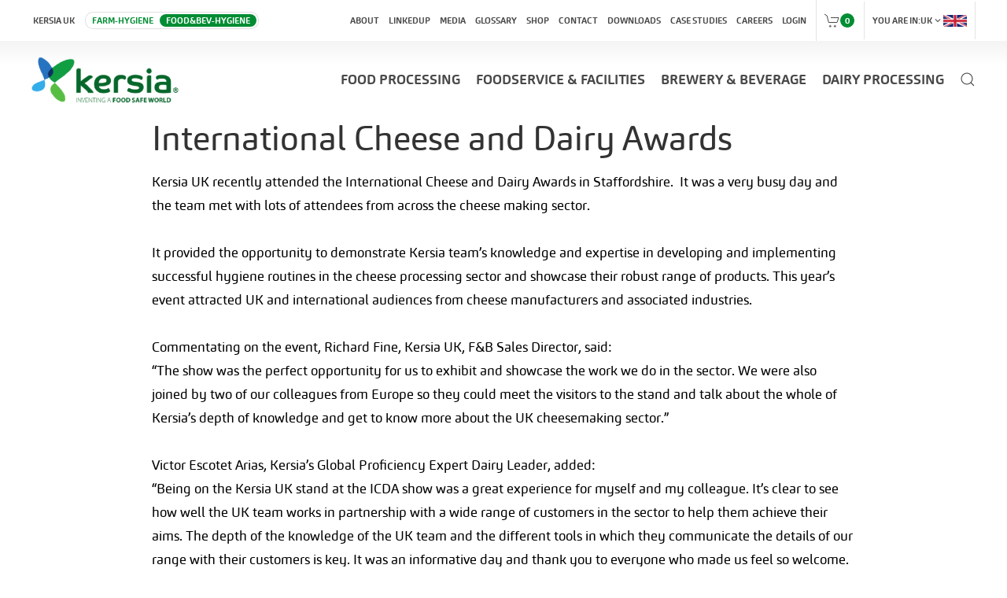

--- FILE ---
content_type: text/html; charset=UTF-8
request_url: https://www.kersia.uk/media-centre/international-cheese-and-dairy-awards-2023/
body_size: 8805
content:
<!DOCTYPE html>
<!--[if lt IE 8]><html class="no-js lt-ie9 lt-ie8"lang="en"> <![endif]-->
<!--[if (IE 8)&!(IEMobile)]><html class="no-js lt-ie9"lang="en"><![endif]-->
<!--[if (IE 9)&!(IEMobile)]><html class="no-js ie9"lang="en"><![endif]-->
<!--[if gt IE 8]><!-->
<html class="no-js" lang="en">
<!--<![endif]-->
<head>
<!-- Start cookieyes banner -->
<script id="cookieyes" type="text/javascript" src="https://cdn-cookieyes.com/client_data/57407f9140004e2b3804eb36/script.js"></script>
<!-- End cookieyes banner -->


<!-- Google Tag Manager -->

<script>(function(w,d,s,l,i){w[l]=w[l]||[];w[l].push({'gtm.start':
new Date().getTime(),event:'gtm.js'});var f=d.getElementsByTagName(s)[0],
j=d.createElement(s),dl=l!='dataLayer'?'&l='+l:'';j.async=true;j.src=
'https://www.googletagmanager.com/gtm.js?id='+i+dl;f.parentNode.insertBefore(j,f);
})(window,document,'script','dataLayer','GTM-5GB88CR');</script>

<!-- End Google Tag Manager -->
    
 
<meta charset="utf-8">
<!-- Prefetch the DNS for externally hosted files - http://goo.gl/TOCXgm -->
<link href="https://fonts.googleapis.com" rel="dns-prefetch">
<!-- <link rel="dns-prefetch" href="https://www.google-analytics.com"> -->
<meta content="chrome=1" http-equiv="X-UA-Compatible">



<!-- Stylesheet -->
<link rel="preconnect" href="https://fonts.googleapis.com">
<link rel="preconnect" href="https://fonts.gstatic.com" crossorigin>
<link href="https://fonts.googleapis.com/css2?family=IBM+Plex+Serif&display=swap" rel="stylesheet">
<link rel="stylesheet" href="https://fonts.googleapis.com/css2?family=Material+Symbols+Outlined:opsz,wght,FILL,GRAD@20..48,100..700,0..1,-50..200" />
<link href="/assets/styles/css/style.css?v7.91" rel="stylesheet">

<!-- Viewport Meta-->
<meta content="width=device-width,initial-scale=1,maximum-scale=2,user-scalable=1" name="viewport"><!-- SEO Meta -->

  
<meta name="description" content="Read more about how Kersia is working with the 2023 International Cheese and Dairy Awards.">
<title>International Cheese and Dairy Awards | Kersia UK &amp; Ireland</title>  

	<meta name="google-site-verification" content="hkw_uBTUjBGHbr0X0xStUKoKA-tlRGTbxRh2LP21z4c" />

<link rel="canonical" href="/media-centre/international-cheese-and-dairy-awards-2023/" />
<meta name="author" content="">
<meta property="og:title" content="International Cheese and Dairy Awards | Kersia UK &amp; Ireland">
<meta property="og:description" content="Read more about how Kersia is working with the 2023 International Cheese and Dairy Awards.">


<meta property="og:image" content="https://www.kersia.uk/content/images/blog/thumbnail/desktop/20230629_085045.jpg">
<meta property="og:type" content="article">
<meta property="og:url" content="https://www.kersia.uk/media-centre/international-cheese-and-dairy-awards-2023/">
<meta property="og:site_name" content="">

<meta name="twitter:card" content="summary_large_image">
<meta name="twitter:site" content="">
<meta name="twitter:creator" content="">

<meta name="twitter:title" content="International Cheese and Dairy Awards | Kersia UK &amp; Ireland">
<meta name="twitter:description" content="Read more about how Kersia is working with the 2023 International Cheese and Dairy Awards.">
<meta name="twitter:image" content="https://www.kersia.uk/content/images/blog/thumbnail/desktop/20230629_085045.jpg">


<link rel="apple-touch-icon-precomposed" sizes="57x57" href="/img/favicon/apple-touch-icon-57x57.png" />
<link rel="apple-touch-icon-precomposed" sizes="114x114" href="/img/favicon/apple-touch-icon-114x114.png" />
<link rel="apple-touch-icon-precomposed" sizes="72x72" href="/img/favicon/apple-touch-icon-72x72.png" />
<link rel="apple-touch-icon-precomposed" sizes="144x144" href="/img/favicon/apple-touch-icon-144x144.png" />
<link rel="apple-touch-icon-precomposed" sizes="60x60" href="/img/favicon/apple-touch-icon-60x60.png" />
<link rel="apple-touch-icon-precomposed" sizes="120x120" href="/img/favicon/apple-touch-icon-120x120.png" />
<link rel="apple-touch-icon-precomposed" sizes="76x76" href="/img/favicon/apple-touch-icon-76x76.png" />
<link rel="apple-touch-icon-precomposed" sizes="152x152" href="/img/favicon/apple-touch-icon-152x152.png" />
<link rel="icon" type="image/png" href="/img/favicon/favicon-196x196.png" sizes="196x196" />
<link rel="icon" type="image/png" href="/img/favicon/favicon-96x96.png" sizes="96x96" />
<link rel="icon" type="image/png" href="/img/favicon/favicon-32x32.png" sizes="32x32" />
<link rel="icon" type="image/png" href="/img/favicon/favicon-16x16.png" sizes="16x16" />
<link rel="icon" type="image/png" href="/img/favicon/favicon-128.png" sizes="128x128" />
<meta name="application-name" content="&nbsp;"/>
<meta name="msapplication-TileColor" content="#FFFFFF" />
<meta name="msapplication-TileImage" content="/img/favicon/mstile-144x144.png" />
<meta name="msapplication-square70x70logo" content="/img/favicon/mstile-70x70.png" />
<meta name="msapplication-square150x150logo" content="/img/favicon/mstile-150x150.png" />
<meta name="msapplication-wide310x150logo" content="/img/favicon/mstile-310x150.png" />
<meta name="msapplication-square310x310logo" content="/img/favicon/mstile-310x310.png" />


<!--
 * @license
 * MyFonts Webfont Build ID 4025715, 2021-03-11T04:21:26-0500
 * 
 * The fonts listed in this notice are subject to the End User License
 * Agreement(s) entered into by the website owner. All other parties are 
 * explicitly restricted from using the Licensed Webfonts(s).
 * 
 * You may obtain a valid license at the URLs below.
 * 
 * Webfont: Carnas-Regular by Hoftype
 * URL: https://www.myfonts.com/fonts/hoftype/carnas/regular/
 * Copyright: Copyright (c) 2015 by Dieter Hofrichter. All rights reserved.
 * 
 * 
 * 
 * © 2021 MyFonts Inc
-->

  
  
<style>
    .m-t-5 {
        margin-top: 5px;
    }
    
    .m-b-5 {
        margin-bottom: 5px;
    }
    
    .top-header .ap-subnav>* {
        padding-top: 16px;
        padding-bottom: 16px;
    }
    
    [class*=ap-inline] {
        display: block;
    }
    
    h1 {
        font-family: 'IBM Plex Serif', serif;
    }
    
    @media (min-width: 959px) {
        .top-header .lang .ap-dropdown {
            left: -1px !important;
        }
    }
    
    .ap-dropdown {
        min-width: 380px;
    }
    
    .cookie-buttons .ap-button.ap-button-danger {
        background-color: rgb(204, 51, 51);
    }
</style>

<!-- Favicons - use http://realfavicongenerator.net/ to generate -->
<link rel="apple-touch-icon" sizes="152x152" href="https://www.kersia-group.com/wp-content/uploads/2019/11/favicon-1.png">
<link rel="icon" type="image/png" sizes="32x32" href="https://www.kersia-group.com/wp-content/uploads/2019/11/favicon-1.png">
<link rel="icon" type="image/png" sizes="16x16" href="https://www.kersia-group.com/wp-content/uploads/2019/11/favicon-1.png">
<meta name="theme-color" content="#ffffff">

<!-- Make things look nicer for IE Mobile -->
<!--[if IEMobile]><meta http-equiv="cleartype" content="on"><![endif]-->
<link href="https://cdn.jsdelivr.net/npm/select2@4.1.0-rc.0/dist/css/select2.min.css" rel="stylesheet" rel="stylesheet"/>
<link type="text/css" href="//cdn.jsdelivr.net/npm/slick-carousel@1.8.1/slick/slick.css" rel="stylesheet"/>
<script>
	
		
	
</script>
  
</head>
<body itemscope itemtype="http://schema.org/WebPage">

<header  class="top-header">
	<div class="ap-container">
		<div class="ap-grid ap-grid-collapse">
			<div class="ap-width-10-12 ap-width-1-3@m ap-flex ap-flex-middle">
				<ul class="ap-subnav site-switcher">
                    <span><a href="/">KERSIA UK</a></span>
					<li class="ah"><a href="/farm-hygiene/">Farm-Hygiene</a></li>
					<li class="ap-active fh"><a href="/food-and-beverage-hygiene/">Food&amp;Bev-Hygiene</a></li>
				</ul>
			</div>
			<div class="ap-width-2-12 ap-width-2-3@m ap-flex ap-flex-right">
				<ul class="ap-subnav" ap-margin>
										<li class=" ap-visible@m  "><a href="/about/" target="_self">About</a></li>
										<li class=" ap-visible@m  "><a href="/linkedup/" target="_self">LinkedUP</a></li>
										<li class=" ap-visible@m  "><a href="/media-centre/" target="_self">Media</a></li>
										<li class=" ap-visible@m  "><a href="/glossary/" target="_self">Glossary</a></li>
										<li class=" ap-visible@m  "><a href="/shop/" target="_self">Shop</a></li>
										<li class=" ap-visible@m  "><a href="/contact/" target="_self">Contact</a></li>
										<li class=" ap-visible@m  "><a href="/about/downloads/" target="_self">Downloads</a></li>
										<li class=" ap-visible@m  "><a href="/case-studies/" target="_self">Case Studies</a></li>
										<li class=" ap-visible@m  "><a href="/careers/" target="_self">Careers</a></li>
					          
                    <li class="ap-visible@m"><a href="/shop/sign-in-register/">Login</a></li>
                    
          
					<li class="shop ap-visible@m"><a href="/shop/basket/"><span ap-icon="icon: cart"></span><span class="basket ap-badge">0</span></a></li>
          
                    
          
          
					<li class="lang"> <a href="#"><span class="ap-visible@m">You are in:</span> UK <span class="material-symbols-outlined ap-visible@m">expand_more</span> <img src="/assets/images/uk.png" alt="UK" width="30"></a>
						<div ap-dropdown="mode: click; offset: 5">
							<ul class="ap-nav ap-dropdown-nav">
                                <li class="ap-active"><a href="https://www.kersia-group.com/" target="_blank">UK</a> </li>
                                <li class=""><a href="https://www.kersia-group.com/" target="_blank">Global</a> </li>
                                <li class=""><a href="https://www.kersia.ca/" target="_blank">Canada EN</a> </li>
                                <li class=""><a href="https://www.kersia.ca/fr/" target="_blank">Canada FR</a> </li>
                                
															</ul>
						</div>
					</li>
				</ul>
			</div>
		</div>
	</div>
</header>
<header class="main-header" style="">
	<div class="ap-container">
		<div class="ap-grid ap-grid-small">
			<div class="ap-width-1-3 ap-width-2-12@m"> 
                  
                <a href="/food-and-beverage-hygiene/"><img src="/assets/images/logo.png"></a>
                            </div>
        
			<div class="ap-width-2-3 ap-flex ap-flex-right ap-flex-middle ap-hidden@m mobile-menus-links"> <a ap-toggle="target: #search"><span ap-icon="icon: search"></span></a> <a href="#mobile-menu" ap-toggle><span ap-icon="icon: menu"></span></a> </div>
              
			<div class="ap-width-1-4 ap-width-10-12@m ap-flex ap-flex-right ap-visible@m">
				<ul class="ap-subnav" ap-margin>
            
					<li class=""> <a href="/divisions/food-processing/" target="_self">Food Processing</a>
            
						<div ap-dropdown="mode: hover; offset: 30">
							<ul class="ap-nav ap-dropdown-nav level-2">
                								
							
                                <li class=""><a href="/divisions/food-processing/meet-the-team/">Meet the Team</a>
                                </li>
                								
							
                								<li class=""> <a href="/divisions/food-processing/technique/">Technique <span class="material-symbols-outlined">chevron_right</span></a>
									<div ap-dropdown="mode: hover; pos: right-top; offset: 15">
										<ul class="ap-nav ap-dropdown-nav level-3">
                      
                      											<li class=""><a href="/divisions/food-processing/technique/interim-cleaning/">Interim Cleaning</a></li>
                      											<li class=""><a href="/divisions/food-processing/technique/surface-cleaning/">Surface Cleaning</a></li>
                      											<li class=""><a href="/divisions/food-processing/technique/surface-disinfection/">Surface Disinfection</a></li>
                      											<li class=""><a href="/divisions/food-processing/technique/aerial-disinfection/">Aerial Disinfection</a></li>
                      											<li class=""><a href="/divisions/food-processing/technique/cleaning-in-place/">Cleaning in Place</a></li>
                      											<li class=""><a href="/divisions/food-processing/technique/tray-and-crate-washing/">Tray &amp; Crate Washing</a></li>
                      											<li class=""><a href="/divisions/food-processing/technique/oven-and-fryer-cleaning/">Oven &amp; Fryer Cleaning</a></li>
                      											<li class=""><a href="/divisions/food-processing/technique/salad-washing/">Salad Washing</a></li>
                      											<li class=""><a href="/divisions/food-processing/technique/floorcare/">Floorcare</a></li>
                      											<li class=""><a href="/divisions/food-processing/technique/handcare/">Handcare</a></li>
                      											
										</ul>
									</div>
								</li>
                                </li>
                								
							
                								<li class=""> <a href="/divisions/food-processing/food-processing-hygiene-products/">Food Processing Hygiene Products <span class="material-symbols-outlined">chevron_right</span></a>
									<div ap-dropdown="mode: hover; pos: right-top; offset: 15">
										<ul class="ap-nav ap-dropdown-nav level-3">
                      
                      											<li class=""><a href="/divisions/food-processing/food-processing-hygiene-products/detergents/">Detergents</a></li>
                      											<li class=""><a href="/divisions/food-processing/food-processing-hygiene-products/disinfectants/">Disinfectants</a></li>
                      											<li class=""><a href="/divisions/food-processing/food-processing-hygiene-products/handcare-products/">Handcare Products</a></li>
                      											<li class=""><a href="/divisions/food-processing/food-processing-hygiene-products/new-products/">New Products</a></li>
                      											<li class=""><a href="/divisions/food-processing/food-processing-hygiene-products/storage-dosing-application-and-rinsing-equipment/">Storage, Dosing, Application &amp; Rinsing Equipment</a></li>
                      											<li class=""><a href="/divisions/food-processing/food-processing-hygiene-products/testing-and-inspection-equipment/">Testing &amp; Inspection Equipment</a></li>
                      											
										</ul>
									</div>
								</li>
                                </li>
                								
							
                								<li class=""> <a href="/divisions/food-processing/support/">Support <span class="material-symbols-outlined">chevron_right</span></a>
									<div ap-dropdown="mode: hover; pos: right-top; offset: 15">
										<ul class="ap-nav ap-dropdown-nav level-3">
                      
                      											<li class=""><a href="/divisions/food-processing/support/hazard-management/">Hazard Management</a></li>
                      											<li class=""><a href="/divisions/food-processing/support/cleaning-advice/">Cleaning Advice</a></li>
                      											<li class=""><a href="/divisions/food-processing/support/engineering-support/">Engineering Support</a></li>
                      											<li class=""><a href="/divisions/food-processing/support/validation-verification-and-monitoring/">Validation, Verification &amp; Monitoring</a></li>
                      											<li class=""><a href="/divisions/food-processing/support/hygiene-management-systems/">Hygiene Management Systems</a></li>
                      											<li class=""><a href="/divisions/food-processing/support/training/">Training</a></li>
                      											<li class=""><a href="/divisions/food-processing/support/audit-and-review/">Audit &amp; Review</a></li>
                      											<li class=""><a href="/divisions/food-processing/support/optimisation/">Optimisation</a></li>
                      											
										</ul>
									</div>
								</li>
                                </li>
                								
							
                								<li class=""> <a href="/divisions/food-processing/sectors/">Sectors <span class="material-symbols-outlined">chevron_right</span></a>
									<div ap-dropdown="mode: hover; pos: right-top; offset: 15">
										<ul class="ap-nav ap-dropdown-nav level-3">
                      
                      											<li class=""><a href="/divisions/food-processing/sectors/bakery/">Bakery</a></li>
                      											<li class=""><a href="/divisions/food-processing/sectors/fish-processing/">Fish Processing</a></li>
                      											<li class=""><a href="/divisions/food-processing/sectors/fresh-cut-fruit-and-vegetables/">Fresh Cut Fruit &amp; Vegetables</a></li>
                      											<li class=""><a href="/divisions/food-processing/sectors/red-meat-and-meat-products/">Red Meat &amp; Meat Products</a></li>
                      											<li class=""><a href="/divisions/food-processing/sectors/potato-and-potato-products/">Potato &amp; Potato Products</a></li>
                      											<li class=""><a href="/divisions/food-processing/sectors/poultry-products/">Poultry Products</a></li>
                      											<li class=""><a href="/divisions/food-processing/sectors/ready-to-eat/">Ready to Eat</a></li>
                      											
										</ul>
									</div>
								</li>
                                </li>
                								
							</ul>
						</div>
            
            
					</li>
            
					<li class=""> <a href="/divisions/foodservice-and-facilities/" target="_self">Foodservice &amp; Facilities</a>
            
						<div ap-dropdown="mode: hover; offset: 30">
							<ul class="ap-nav ap-dropdown-nav level-2">
                								
							
                                <li class=""><a href="/divisions/foodservice-and-facilities/meet-the-team/">Meet the Team</a>
                                </li>
                								
							
                								<li class=""> <a href="/divisions/foodservice-and-facilities/foodservice-hygiene-products/">Foodservice Hygiene Products <span class="material-symbols-outlined">chevron_right</span></a>
									<div ap-dropdown="mode: hover; pos: right-top; offset: 15">
										<ul class="ap-nav ap-dropdown-nav level-3">
                      
                      											<li class=""><a href="/divisions/foodservice-and-facilities/foodservice-hygiene-products/disinfectant-regulation-and-tests/">Disinfectant Regulation &amp; Tests</a></li>
                      											<li class=""><a href="/divisions/foodservice-and-facilities/foodservice-hygiene-products/storage-dosing-and-application-equipment/">Storage, Dosing &amp; Application Equipment</a></li>
                      											
										</ul>
									</div>
								</li>
                                </li>
                								
							
                								<li class=""> <a href="/divisions/foodservice-and-facilities/support/">Support <span class="material-symbols-outlined">chevron_right</span></a>
									<div ap-dropdown="mode: hover; pos: right-top; offset: 15">
										<ul class="ap-nav ap-dropdown-nav level-3">
                      
                      											<li class=""><a href="/divisions/foodservice-and-facilities/support/hazard-management/">Hazard Management</a></li>
                      											<li class=""><a href="/divisions/foodservice-and-facilities/support/cleaning-advice/">Cleaning Advice</a></li>
                      											<li class=""><a href="/divisions/foodservice-and-facilities/support/engineering-support/">Engineering Support</a></li>
                      											<li class=""><a href="/divisions/foodservice-and-facilities/support/validation-verification-and-monitoring/">Validation, Verification &amp; Monitoring</a></li>
                      											<li class=""><a href="/divisions/foodservice-and-facilities/support/audit-and-review/">Audit &amp; Review</a></li>
                      											<li class=""><a href="/divisions/foodservice-and-facilities/support/optimisation/">Optimisation</a></li>
                      											
										</ul>
									</div>
								</li>
                                </li>
                								
							
                								<li class=""> <a href="/divisions/foodservice-and-facilities/sectors/">Sectors <span class="material-symbols-outlined">chevron_right</span></a>
									<div ap-dropdown="mode: hover; pos: right-top; offset: 15">
										<ul class="ap-nav ap-dropdown-nav level-3">
                      
                      											<li class=""><a href="/divisions/foodservice-and-facilities/sectors/foodservice/">Foodservice</a></li>
                      											<li class=""><a href="/divisions/foodservice-and-facilities/sectors/bar-and-cellar/">Bar &amp; Cellar</a></li>
                      											<li class=""><a href="/divisions/foodservice-and-facilities/sectors/housekeeping/">Housekeeping</a></li>
                      											<li class=""><a href="/divisions/foodservice-and-facilities/sectors/retail/">Retail</a></li>
                      											<li class=""><a href="/divisions/foodservice-and-facilities/sectors/facilities-management/">Facilities Management</a></li>
                      											
										</ul>
									</div>
								</li>
                                </li>
                								
							</ul>
						</div>
            
            
					</li>
            
					<li class=""> <a href="/divisions/brewery-and-beverage/" target="_self">Brewery &amp; Beverage</a>
            
						<div ap-dropdown="mode: hover; offset: 30">
							<ul class="ap-nav ap-dropdown-nav level-2">
                								
							
                                <li class=""><a href="/divisions/brewery-and-beverage/meet-the-team/">Meet the Team</a>
                                </li>
                								
							
                								<li class=""> <a href="/divisions/brewery-and-beverage/technique/">Technique <span class="material-symbols-outlined">chevron_right</span></a>
									<div ap-dropdown="mode: hover; pos: right-top; offset: 15">
										<ul class="ap-nav ap-dropdown-nav level-3">
                      
                      											<li class=""><a href="/divisions/brewery-and-beverage/technique/cleaning-in-place/">Cleaning in Place</a></li>
                      											<li class=""><a href="/divisions/brewery-and-beverage/technique/surface-cleaning/">Surface Cleaning</a></li>
                      											<li class=""><a href="/divisions/brewery-and-beverage/technique/surface-disinfection/">Surface Disinfection</a></li>
                      											<li class=""><a href="/divisions/brewery-and-beverage/technique/aerial-disinfection/">Aerial Disinfection</a></li>
                      											<li class=""><a href="/divisions/brewery-and-beverage/technique/conveyor-lubrication/">Conveyor Lubrication</a></li>
                      											<li class=""><a href="/divisions/brewery-and-beverage/technique/floorcare/">Floorcare</a></li>
                      											<li class=""><a href="/divisions/brewery-and-beverage/technique/handcare/">Handcare</a></li>
                      											
										</ul>
									</div>
								</li>
                                </li>
                								
							
                								<li class=""> <a href="/divisions/brewery-and-beverage/brewery-and-beverage-hygiene-products/">Brewery &amp; Beverage Hygiene Products <span class="material-symbols-outlined">chevron_right</span></a>
									<div ap-dropdown="mode: hover; pos: right-top; offset: 15">
										<ul class="ap-nav ap-dropdown-nav level-3">
                      
                      											<li class=""><a href="/divisions/brewery-and-beverage/brewery-and-beverage-hygiene-products/detergent-types/">Detergent Types</a></li>
                      											<li class=""><a href="/divisions/brewery-and-beverage/brewery-and-beverage-hygiene-products/detergent-selection/">Detergent Selection</a></li>
                      											<li class=""><a href="/divisions/brewery-and-beverage/brewery-and-beverage-hygiene-products/disinfectant-types/">Disinfectant Types</a></li>
                      											<li class=""><a href="/divisions/brewery-and-beverage/brewery-and-beverage-hygiene-products/disinfectant-selection/">Disinfectant Selection</a></li>
                      											<li class=""><a href="/divisions/brewery-and-beverage/brewery-and-beverage-hygiene-products/disinfectant-regulation-and-testing/">Disinfectant Regulation &amp; Testing</a></li>
                      											<li class=""><a href="/divisions/brewery-and-beverage/brewery-and-beverage-hygiene-products/disinfectant-qanda/">Disinfectant Q&amp;A</a></li>
                      											<li class=""><a href="/divisions/brewery-and-beverage/brewery-and-beverage-hygiene-products/handcare-products/">Handcare Products</a></li>
                      											<li class=""><a href="/divisions/brewery-and-beverage/brewery-and-beverage-hygiene-products/storage-dosing-application-and-rinsing-equipment/">Storage, Dosing, Application &amp; Rinsing Equipment</a></li>
                      											<li class=""><a href="/divisions/brewery-and-beverage/brewery-and-beverage-hygiene-products/testing-and-inspection-equipment/">Testing &amp; Inspection Equipment</a></li>
                      											
										</ul>
									</div>
								</li>
                                </li>
                								
							
                								<li class=""> <a href="/divisions/brewery-and-beverage/support/">Support <span class="material-symbols-outlined">chevron_right</span></a>
									<div ap-dropdown="mode: hover; pos: right-top; offset: 15">
										<ul class="ap-nav ap-dropdown-nav level-3">
                      
                      											<li class=""><a href="/divisions/brewery-and-beverage/support/hazard-management/">Hazard Management</a></li>
                      											<li class=""><a href="/divisions/brewery-and-beverage/support/cleaning-advice/">Cleaning Advice</a></li>
                      											<li class=""><a href="/divisions/brewery-and-beverage/support/engineering-support/">Engineering Support</a></li>
                      											<li class=""><a href="/divisions/brewery-and-beverage/support/validation-verification-and-monitoring/">Validation, Verification &amp; Monitoring</a></li>
                      											<li class=""><a href="/divisions/brewery-and-beverage/support/hygiene-management-systems/">Hygiene Management Systems</a></li>
                      											<li class=""><a href="/divisions/brewery-and-beverage/support/training/">Training</a></li>
                      											<li class=""><a href="/divisions/brewery-and-beverage/support/audit-and-review/">Audit &amp; Review</a></li>
                      											<li class=""><a href="/divisions/brewery-and-beverage/support/optimisation/">Optimisation</a></li>
                      											
										</ul>
									</div>
								</li>
                                </li>
                								
							
                								<li class=""> <a href="/divisions/brewery-and-beverage/sectors/">Sectors <span class="material-symbols-outlined">chevron_right</span></a>
									<div ap-dropdown="mode: hover; pos: right-top; offset: 15">
										<ul class="ap-nav ap-dropdown-nav level-3">
                      
                      											<li class=""><a href="/divisions/brewery-and-beverage/sectors/brewery/">Brewery</a></li>
                      											<li class=""><a href="/divisions/brewery-and-beverage/sectors/fruit-juices/">Fruit Juices</a></li>
                      											<li class=""><a href="/divisions/brewery-and-beverage/sectors/water-and-soft-drinks/">Water &amp; Soft Drinks</a></li>
                      											
										</ul>
									</div>
								</li>
                                </li>
                								
							</ul>
						</div>
            
            
					</li>
            
					<li class=""> <a href="/divisions/dairy-processing/" target="_self">Dairy Processing</a>
            
						<div ap-dropdown="mode: hover; offset: 30">
							<ul class="ap-nav ap-dropdown-nav level-2">
                								
							
                								<li class=""> <a href="/divisions/dairy-processing/technique/">Technique <span class="material-symbols-outlined">chevron_right</span></a>
									<div ap-dropdown="mode: hover; pos: right-top; offset: 15">
										<ul class="ap-nav ap-dropdown-nav level-3">
                      
                      											<li class=""><a href="/divisions/dairy-processing/technique/interim-cleaning/">Interim Cleaning</a></li>
                      											<li class=""><a href="/divisions/dairy-processing/technique/surface-cleaning/">Surface Cleaning</a></li>
                      											<li class=""><a href="/divisions/dairy-processing/technique/surface-disinfection/">Surface Disinfection</a></li>
                      											<li class=""><a href="/divisions/dairy-processing/technique/aerial-disinfection/">Aerial Disinfection</a></li>
                      											<li class=""><a href="/divisions/dairy-processing/technique/cleaning-in-place/">Cleaning in Place</a></li>
                      											<li class=""><a href="/divisions/dairy-processing/technique/tray-and-crate-washing/">Tray &amp; Crate Washing</a></li>
                      											<li class=""><a href="/divisions/dairy-processing/technique/membrane-cleaning/">Membrane Cleaning</a></li>
                      											<li class=""><a href="/divisions/dairy-processing/technique/conveyor-lubrication/">Conveyor Lubrication</a></li>
                      											<li class=""><a href="/divisions/dairy-processing/technique/floorcare/">Floorcare</a></li>
                      											<li class=""><a href="/divisions/dairy-processing/technique/handcare/">Handcare</a></li>
                      											
										</ul>
									</div>
								</li>
                                </li>
                								
							
                								<li class=""> <a href="/divisions/dairy-processing/dairy-processing-hygiene-products/">Dairy Processing Hygiene Products <span class="material-symbols-outlined">chevron_right</span></a>
									<div ap-dropdown="mode: hover; pos: right-top; offset: 15">
										<ul class="ap-nav ap-dropdown-nav level-3">
                      
                      											<li class=""><a href="/divisions/dairy-processing/dairy-processing-hygiene-products/detergent-types/">Detergent Types</a></li>
                      											<li class=""><a href="/divisions/dairy-processing/dairy-processing-hygiene-products/detergent-selection/">Detergent Selection</a></li>
                      											<li class=""><a href="/divisions/dairy-processing/dairy-processing-hygiene-products/disinfectant-types/">Disinfectant Types</a></li>
                      											<li class=""><a href="/divisions/dairy-processing/dairy-processing-hygiene-products/disinfectant-selection/">Disinfectant Selection</a></li>
                      											<li class=""><a href="/divisions/dairy-processing/dairy-processing-hygiene-products/disinfectant-regulation-and-testing/">Disinfectant Regulation &amp; Testing</a></li>
                      											<li class=""><a href="/divisions/dairy-processing/dairy-processing-hygiene-products/disinfectant-qanda/">Disinfectant Q&amp;A</a></li>
                      											<li class=""><a href="/divisions/dairy-processing/dairy-processing-hygiene-products/handcare-products/">Handcare Products</a></li>
                      											<li class=""><a href="/divisions/dairy-processing/dairy-processing-hygiene-products/storage-dosing-application-and-rinsing-equipment/">Storage, Dosing, Application &amp; Rinsing Equipment</a></li>
                      											<li class=""><a href="/divisions/dairy-processing/dairy-processing-hygiene-products/testing-and-inspection-equipment/">Testing &amp; Inspection Equipment</a></li>
                      											
										</ul>
									</div>
								</li>
                                </li>
                								
							
                								<li class=""> <a href="/divisions/dairy-processing/support/">Support <span class="material-symbols-outlined">chevron_right</span></a>
									<div ap-dropdown="mode: hover; pos: right-top; offset: 15">
										<ul class="ap-nav ap-dropdown-nav level-3">
                      
                      											<li class=""><a href="/divisions/dairy-processing/support/hazard-management/">Hazard Management</a></li>
                      											<li class=""><a href="/divisions/dairy-processing/support/cleaning-advice/">Cleaning Advice</a></li>
                      											<li class=""><a href="/divisions/dairy-processing/support/engineering-support/">Engineering Support</a></li>
                      											<li class=""><a href="/divisions/dairy-processing/support/validation-verification-and-monitoring/">Validation, Verification &amp; Monitoring</a></li>
                      											<li class=""><a href="/divisions/dairy-processing/support/hygiene-management-systems/">Hygiene Management Systems</a></li>
                      											<li class=""><a href="/divisions/dairy-processing/support/training/">Training</a></li>
                      											<li class=""><a href="/divisions/dairy-processing/support/audit-and-review/">Audit &amp; Review</a></li>
                      											<li class=""><a href="/divisions/dairy-processing/support/optimisation/">Optimisation</a></li>
                      											
										</ul>
									</div>
								</li>
                                </li>
                								
							
                								<li class=""> <a href="/divisions/dairy-processing/sectors/">Sectors <span class="material-symbols-outlined">chevron_right</span></a>
									<div ap-dropdown="mode: hover; pos: right-top; offset: 15">
										<ul class="ap-nav ap-dropdown-nav level-3">
                      
                      											<li class=""><a href="/divisions/dairy-processing/sectors/cheese-making/">Cheese Making</a></li>
                      											<li class=""><a href="/divisions/dairy-processing/sectors/ice-cream-production/">Ice Cream Production</a></li>
                      											<li class=""><a href="/divisions/dairy-processing/sectors/milk-production/">Milk Production</a></li>
                      											<li class=""><a href="/divisions/dairy-processing/sectors/yogurt-production/">Yogurt Production</a></li>
                      											
										</ul>
									</div>
								</li>
                                </li>
                								
							</ul>
						</div>
            
            
					</li>
                    
					            
					<li><a ap-toggle="target: #search"><span ap-icon="icon: search"></span></a></li> 
          				</ul>
			</div>
      		</div>
	</div>
</header>
<div id="search" ap-modal>
	<div class="ap-modal-dialog ap-modal-body">
		<button class="ap-modal-close-outside" type="button" ap-close></button>
		<h2 class="ap-modal-title ap-text-center ap-margin-bottom">Search</h2>
		<form class="ap-margin-bottom" action="/shop/product-search-results/" method="get" enctype="text/plain" >
			<input name="q" type="text" class="ap-input  js-txt-search" placeholder="Please enter a word">
		</form>
		<div class="results">
		<h5>Your results will appear here</h5>
		<h6 class="m-b-1 ap-margin-bottom search-results-products-heading" style="display:none;">Products</h6>
      <ul class="m-b-2 search-results-products ap-list" style="display:none;">
      </ul>
      
      <h6 class="m-b-1 ap-margin-bottom search-results-pages-heading" style="display:none;">Pages</h6>
      <ul class="m-b-2 search-results-pages ap-list" style="display:none;">
      </ul>
      
      
					</div>
	</div>
</div>

           

<div id="mobile-menu" ap-offcanvas class="mobile">
	<div class="ap-offcanvas-bar">
		<button class="ap-offcanvas-close" type="button" ap-close></button>
		<ul ap-accordion="collapsible: true" class="mobile-level-1">
       
      <li class="remove "> <a class="ap-accordion-title" href="/divisions/food-processing/" target="_self">Food Processing</a>
        
        
        

          
        

        			
				<div class="ap-accordion-content remove-hidden">
					<ul ap-accordion class="mobile-level-2">
					
              <li class=" "> <a href="/divisions/food-processing/technique/" class="ap-accordion-title">Technique </a>
              
                
                
							<div class="ap-accordion-content">
								<ul class="ap-list">
									                  <li class=""><a href="/divisions/food-processing/technique/interim-cleaning/">Interim Cleaning</a></li>
                                    <li class=""><a href="/divisions/food-processing/technique/surface-cleaning/">Surface Cleaning</a></li>
                                    <li class=""><a href="/divisions/food-processing/technique/surface-disinfection/">Surface Disinfection</a></li>
                                    <li class=""><a href="/divisions/food-processing/technique/aerial-disinfection/">Aerial Disinfection</a></li>
                                    <li class=""><a href="/divisions/food-processing/technique/cleaning-in-place/">Cleaning in Place</a></li>
                                    <li class=""><a href="/divisions/food-processing/technique/tray-and-crate-washing/">Tray &amp; Crate Washing</a></li>
                                    <li class=""><a href="/divisions/food-processing/technique/oven-and-fryer-cleaning/">Oven &amp; Fryer Cleaning</a></li>
                                    <li class=""><a href="/divisions/food-processing/technique/salad-washing/">Salad Washing</a></li>
                                    <li class=""><a href="/divisions/food-processing/technique/floorcare/">Floorcare</a></li>
                                    <li class=""><a href="/divisions/food-processing/technique/handcare/">Handcare</a></li>
                  								</ul>
							</div>
                
                              
						</li>

					</ul>
				</div>
        
          
        

        			
				<div class="ap-accordion-content remove-hidden">
					<ul ap-accordion class="mobile-level-2">
					
              <li class=" "> <a href="/divisions/food-processing/food-processing-hygiene-products/" class="ap-accordion-title">Food Processing Hygiene Products </a>
              
                
                
							<div class="ap-accordion-content">
								<ul class="ap-list">
									                  <li class=""><a href="/divisions/food-processing/food-processing-hygiene-products/detergents/">Detergents</a></li>
                                    <li class=""><a href="/divisions/food-processing/food-processing-hygiene-products/disinfectants/">Disinfectants</a></li>
                                    <li class=""><a href="/divisions/food-processing/food-processing-hygiene-products/handcare-products/">Handcare Products</a></li>
                                    <li class=""><a href="/divisions/food-processing/food-processing-hygiene-products/new-products/">New Products</a></li>
                                    <li class=""><a href="/divisions/food-processing/food-processing-hygiene-products/storage-dosing-application-and-rinsing-equipment/">Storage, Dosing, Application &amp; Rinsing Equipment</a></li>
                                    <li class=""><a href="/divisions/food-processing/food-processing-hygiene-products/testing-and-inspection-equipment/">Testing &amp; Inspection Equipment</a></li>
                  								</ul>
							</div>
                
                              
						</li>

					</ul>
				</div>
        
          
        

        			
				<div class="ap-accordion-content remove-hidden">
					<ul ap-accordion class="mobile-level-2">
					
              <li class=" "> <a href="/divisions/food-processing/support/" class="ap-accordion-title">Support </a>
              
                
                
							<div class="ap-accordion-content">
								<ul class="ap-list">
									                  <li class=""><a href="/divisions/food-processing/support/hazard-management/">Hazard Management</a></li>
                                    <li class=""><a href="/divisions/food-processing/support/cleaning-advice/">Cleaning Advice</a></li>
                                    <li class=""><a href="/divisions/food-processing/support/engineering-support/">Engineering Support</a></li>
                                    <li class=""><a href="/divisions/food-processing/support/validation-verification-and-monitoring/">Validation, Verification &amp; Monitoring</a></li>
                                    <li class=""><a href="/divisions/food-processing/support/hygiene-management-systems/">Hygiene Management Systems</a></li>
                                    <li class=""><a href="/divisions/food-processing/support/training/">Training</a></li>
                                    <li class=""><a href="/divisions/food-processing/support/audit-and-review/">Audit &amp; Review</a></li>
                                    <li class=""><a href="/divisions/food-processing/support/optimisation/">Optimisation</a></li>
                  								</ul>
							</div>
                
                              
						</li>

					</ul>
				</div>
        
          
        

        			
				<div class="ap-accordion-content remove-hidden">
					<ul ap-accordion class="mobile-level-2">
					
              <li class=" "> <a href="/divisions/food-processing/sectors/" class="ap-accordion-title">Sectors </a>
              
                
                
							<div class="ap-accordion-content">
								<ul class="ap-list">
									                  <li class=""><a href="/divisions/food-processing/sectors/bakery/">Bakery</a></li>
                                    <li class=""><a href="/divisions/food-processing/sectors/fish-processing/">Fish Processing</a></li>
                                    <li class=""><a href="/divisions/food-processing/sectors/fresh-cut-fruit-and-vegetables/">Fresh Cut Fruit &amp; Vegetables</a></li>
                                    <li class=""><a href="/divisions/food-processing/sectors/red-meat-and-meat-products/">Red Meat &amp; Meat Products</a></li>
                                    <li class=""><a href="/divisions/food-processing/sectors/potato-and-potato-products/">Potato &amp; Potato Products</a></li>
                                    <li class=""><a href="/divisions/food-processing/sectors/poultry-products/">Poultry Products</a></li>
                                    <li class=""><a href="/divisions/food-processing/sectors/ready-to-eat/">Ready to Eat</a></li>
                  								</ul>
							</div>
                
                              
						</li>

					</ul>
				</div>
        
          
        			</li>
      
      
      <li class="remove "> <a class="ap-accordion-title" href="/divisions/foodservice-and-facilities/" target="_self">Foodservice &amp; Facilities</a>
        
        
        

          
        

        			
				<div class="ap-accordion-content remove-hidden">
					<ul ap-accordion class="mobile-level-2">
					
              <li class=" "> <a href="/divisions/foodservice-and-facilities/foodservice-hygiene-products/" class="ap-accordion-title">Foodservice Hygiene Products </a>
              
                
                
							<div class="ap-accordion-content">
								<ul class="ap-list">
									                  <li class=""><a href="/divisions/foodservice-and-facilities/foodservice-hygiene-products/disinfectant-regulation-and-tests/">Disinfectant Regulation &amp; Tests</a></li>
                                    <li class=""><a href="/divisions/foodservice-and-facilities/foodservice-hygiene-products/storage-dosing-and-application-equipment/">Storage, Dosing &amp; Application Equipment</a></li>
                  								</ul>
							</div>
                
                              
						</li>

					</ul>
				</div>
        
          
        

        			
				<div class="ap-accordion-content remove-hidden">
					<ul ap-accordion class="mobile-level-2">
					
              <li class=" "> <a href="/divisions/foodservice-and-facilities/support/" class="ap-accordion-title">Support </a>
              
                
                
							<div class="ap-accordion-content">
								<ul class="ap-list">
									                  <li class=""><a href="/divisions/foodservice-and-facilities/support/hazard-management/">Hazard Management</a></li>
                                    <li class=""><a href="/divisions/foodservice-and-facilities/support/cleaning-advice/">Cleaning Advice</a></li>
                                    <li class=""><a href="/divisions/foodservice-and-facilities/support/engineering-support/">Engineering Support</a></li>
                                    <li class=""><a href="/divisions/foodservice-and-facilities/support/validation-verification-and-monitoring/">Validation, Verification &amp; Monitoring</a></li>
                                    <li class=""><a href="/divisions/foodservice-and-facilities/support/audit-and-review/">Audit &amp; Review</a></li>
                                    <li class=""><a href="/divisions/foodservice-and-facilities/support/optimisation/">Optimisation</a></li>
                  								</ul>
							</div>
                
                              
						</li>

					</ul>
				</div>
        
          
        

        			
				<div class="ap-accordion-content remove-hidden">
					<ul ap-accordion class="mobile-level-2">
					
              <li class=" "> <a href="/divisions/foodservice-and-facilities/sectors/" class="ap-accordion-title">Sectors </a>
              
                
                
							<div class="ap-accordion-content">
								<ul class="ap-list">
									                  <li class=""><a href="/divisions/foodservice-and-facilities/sectors/foodservice/">Foodservice</a></li>
                                    <li class=""><a href="/divisions/foodservice-and-facilities/sectors/bar-and-cellar/">Bar &amp; Cellar</a></li>
                                    <li class=""><a href="/divisions/foodservice-and-facilities/sectors/housekeeping/">Housekeeping</a></li>
                                    <li class=""><a href="/divisions/foodservice-and-facilities/sectors/retail/">Retail</a></li>
                                    <li class=""><a href="/divisions/foodservice-and-facilities/sectors/facilities-management/">Facilities Management</a></li>
                  								</ul>
							</div>
                
                              
						</li>

					</ul>
				</div>
        
          
        			</li>
      
      
      <li class="remove "> <a class="ap-accordion-title" href="/divisions/brewery-and-beverage/" target="_self">Brewery &amp; Beverage</a>
        
        
        

          
        

        			
				<div class="ap-accordion-content remove-hidden">
					<ul ap-accordion class="mobile-level-2">
					
              <li class=" "> <a href="/divisions/brewery-and-beverage/technique/" class="ap-accordion-title">Technique </a>
              
                
                
							<div class="ap-accordion-content">
								<ul class="ap-list">
									                  <li class=""><a href="/divisions/brewery-and-beverage/technique/cleaning-in-place/">Cleaning in Place</a></li>
                                    <li class=""><a href="/divisions/brewery-and-beverage/technique/surface-cleaning/">Surface Cleaning</a></li>
                                    <li class=""><a href="/divisions/brewery-and-beverage/technique/surface-disinfection/">Surface Disinfection</a></li>
                                    <li class=""><a href="/divisions/brewery-and-beverage/technique/aerial-disinfection/">Aerial Disinfection</a></li>
                                    <li class=""><a href="/divisions/brewery-and-beverage/technique/conveyor-lubrication/">Conveyor Lubrication</a></li>
                                    <li class=""><a href="/divisions/brewery-and-beverage/technique/floorcare/">Floorcare</a></li>
                                    <li class=""><a href="/divisions/brewery-and-beverage/technique/handcare/">Handcare</a></li>
                  								</ul>
							</div>
                
                              
						</li>

					</ul>
				</div>
        
          
        

        			
				<div class="ap-accordion-content remove-hidden">
					<ul ap-accordion class="mobile-level-2">
					
              <li class=" "> <a href="/divisions/brewery-and-beverage/brewery-and-beverage-hygiene-products/" class="ap-accordion-title">Brewery &amp; Beverage Hygiene Products </a>
              
                
                
							<div class="ap-accordion-content">
								<ul class="ap-list">
									                  <li class=""><a href="/divisions/brewery-and-beverage/brewery-and-beverage-hygiene-products/detergent-types/">Detergent Types</a></li>
                                    <li class=""><a href="/divisions/brewery-and-beverage/brewery-and-beverage-hygiene-products/detergent-selection/">Detergent Selection</a></li>
                                    <li class=""><a href="/divisions/brewery-and-beverage/brewery-and-beverage-hygiene-products/disinfectant-types/">Disinfectant Types</a></li>
                                    <li class=""><a href="/divisions/brewery-and-beverage/brewery-and-beverage-hygiene-products/disinfectant-selection/">Disinfectant Selection</a></li>
                                    <li class=""><a href="/divisions/brewery-and-beverage/brewery-and-beverage-hygiene-products/disinfectant-regulation-and-testing/">Disinfectant Regulation &amp; Testing</a></li>
                                    <li class=""><a href="/divisions/brewery-and-beverage/brewery-and-beverage-hygiene-products/disinfectant-qanda/">Disinfectant Q&amp;A</a></li>
                                    <li class=""><a href="/divisions/brewery-and-beverage/brewery-and-beverage-hygiene-products/handcare-products/">Handcare Products</a></li>
                                    <li class=""><a href="/divisions/brewery-and-beverage/brewery-and-beverage-hygiene-products/storage-dosing-application-and-rinsing-equipment/">Storage, Dosing, Application &amp; Rinsing Equipment</a></li>
                                    <li class=""><a href="/divisions/brewery-and-beverage/brewery-and-beverage-hygiene-products/testing-and-inspection-equipment/">Testing &amp; Inspection Equipment</a></li>
                  								</ul>
							</div>
                
                              
						</li>

					</ul>
				</div>
        
          
        

        			
				<div class="ap-accordion-content remove-hidden">
					<ul ap-accordion class="mobile-level-2">
					
              <li class=" "> <a href="/divisions/brewery-and-beverage/support/" class="ap-accordion-title">Support </a>
              
                
                
							<div class="ap-accordion-content">
								<ul class="ap-list">
									                  <li class=""><a href="/divisions/brewery-and-beverage/support/hazard-management/">Hazard Management</a></li>
                                    <li class=""><a href="/divisions/brewery-and-beverage/support/cleaning-advice/">Cleaning Advice</a></li>
                                    <li class=""><a href="/divisions/brewery-and-beverage/support/engineering-support/">Engineering Support</a></li>
                                    <li class=""><a href="/divisions/brewery-and-beverage/support/validation-verification-and-monitoring/">Validation, Verification &amp; Monitoring</a></li>
                                    <li class=""><a href="/divisions/brewery-and-beverage/support/hygiene-management-systems/">Hygiene Management Systems</a></li>
                                    <li class=""><a href="/divisions/brewery-and-beverage/support/training/">Training</a></li>
                                    <li class=""><a href="/divisions/brewery-and-beverage/support/audit-and-review/">Audit &amp; Review</a></li>
                                    <li class=""><a href="/divisions/brewery-and-beverage/support/optimisation/">Optimisation</a></li>
                  								</ul>
							</div>
                
                              
						</li>

					</ul>
				</div>
        
          
        

        			
				<div class="ap-accordion-content remove-hidden">
					<ul ap-accordion class="mobile-level-2">
					
              <li class=" "> <a href="/divisions/brewery-and-beverage/sectors/" class="ap-accordion-title">Sectors </a>
              
                
                
							<div class="ap-accordion-content">
								<ul class="ap-list">
									                  <li class=""><a href="/divisions/brewery-and-beverage/sectors/brewery/">Brewery</a></li>
                                    <li class=""><a href="/divisions/brewery-and-beverage/sectors/fruit-juices/">Fruit Juices</a></li>
                                    <li class=""><a href="/divisions/brewery-and-beverage/sectors/water-and-soft-drinks/">Water &amp; Soft Drinks</a></li>
                  								</ul>
							</div>
                
                              
						</li>

					</ul>
				</div>
        
          
        			</li>
      
      
      <li class="remove "> <a class="ap-accordion-title" href="/divisions/dairy-processing/" target="_self">Dairy Processing</a>
        
        
        

        			
				<div class="ap-accordion-content remove-hidden">
					<ul ap-accordion class="mobile-level-2">
					
              <li class=" "> <a href="/divisions/dairy-processing/technique/" class="ap-accordion-title">Technique </a>
              
                
                
							<div class="ap-accordion-content">
								<ul class="ap-list">
									                  <li class=""><a href="/divisions/dairy-processing/technique/interim-cleaning/">Interim Cleaning</a></li>
                                    <li class=""><a href="/divisions/dairy-processing/technique/surface-cleaning/">Surface Cleaning</a></li>
                                    <li class=""><a href="/divisions/dairy-processing/technique/surface-disinfection/">Surface Disinfection</a></li>
                                    <li class=""><a href="/divisions/dairy-processing/technique/aerial-disinfection/">Aerial Disinfection</a></li>
                                    <li class=""><a href="/divisions/dairy-processing/technique/cleaning-in-place/">Cleaning in Place</a></li>
                                    <li class=""><a href="/divisions/dairy-processing/technique/tray-and-crate-washing/">Tray &amp; Crate Washing</a></li>
                                    <li class=""><a href="/divisions/dairy-processing/technique/membrane-cleaning/">Membrane Cleaning</a></li>
                                    <li class=""><a href="/divisions/dairy-processing/technique/conveyor-lubrication/">Conveyor Lubrication</a></li>
                                    <li class=""><a href="/divisions/dairy-processing/technique/floorcare/">Floorcare</a></li>
                                    <li class=""><a href="/divisions/dairy-processing/technique/handcare/">Handcare</a></li>
                  								</ul>
							</div>
                
                              
						</li>

					</ul>
				</div>
        
          
        

        			
				<div class="ap-accordion-content remove-hidden">
					<ul ap-accordion class="mobile-level-2">
					
              <li class=" "> <a href="/divisions/dairy-processing/dairy-processing-hygiene-products/" class="ap-accordion-title">Dairy Processing Hygiene Products </a>
              
                
                
							<div class="ap-accordion-content">
								<ul class="ap-list">
									                  <li class=""><a href="/divisions/dairy-processing/dairy-processing-hygiene-products/detergent-types/">Detergent Types</a></li>
                                    <li class=""><a href="/divisions/dairy-processing/dairy-processing-hygiene-products/detergent-selection/">Detergent Selection</a></li>
                                    <li class=""><a href="/divisions/dairy-processing/dairy-processing-hygiene-products/disinfectant-types/">Disinfectant Types</a></li>
                                    <li class=""><a href="/divisions/dairy-processing/dairy-processing-hygiene-products/disinfectant-selection/">Disinfectant Selection</a></li>
                                    <li class=""><a href="/divisions/dairy-processing/dairy-processing-hygiene-products/disinfectant-regulation-and-testing/">Disinfectant Regulation &amp; Testing</a></li>
                                    <li class=""><a href="/divisions/dairy-processing/dairy-processing-hygiene-products/disinfectant-qanda/">Disinfectant Q&amp;A</a></li>
                                    <li class=""><a href="/divisions/dairy-processing/dairy-processing-hygiene-products/handcare-products/">Handcare Products</a></li>
                                    <li class=""><a href="/divisions/dairy-processing/dairy-processing-hygiene-products/storage-dosing-application-and-rinsing-equipment/">Storage, Dosing, Application &amp; Rinsing Equipment</a></li>
                                    <li class=""><a href="/divisions/dairy-processing/dairy-processing-hygiene-products/testing-and-inspection-equipment/">Testing &amp; Inspection Equipment</a></li>
                  								</ul>
							</div>
                
                              
						</li>

					</ul>
				</div>
        
          
        

        			
				<div class="ap-accordion-content remove-hidden">
					<ul ap-accordion class="mobile-level-2">
					
              <li class=" "> <a href="/divisions/dairy-processing/support/" class="ap-accordion-title">Support </a>
              
                
                
							<div class="ap-accordion-content">
								<ul class="ap-list">
									                  <li class=""><a href="/divisions/dairy-processing/support/hazard-management/">Hazard Management</a></li>
                                    <li class=""><a href="/divisions/dairy-processing/support/cleaning-advice/">Cleaning Advice</a></li>
                                    <li class=""><a href="/divisions/dairy-processing/support/engineering-support/">Engineering Support</a></li>
                                    <li class=""><a href="/divisions/dairy-processing/support/validation-verification-and-monitoring/">Validation, Verification &amp; Monitoring</a></li>
                                    <li class=""><a href="/divisions/dairy-processing/support/hygiene-management-systems/">Hygiene Management Systems</a></li>
                                    <li class=""><a href="/divisions/dairy-processing/support/training/">Training</a></li>
                                    <li class=""><a href="/divisions/dairy-processing/support/audit-and-review/">Audit &amp; Review</a></li>
                                    <li class=""><a href="/divisions/dairy-processing/support/optimisation/">Optimisation</a></li>
                  								</ul>
							</div>
                
                              
						</li>

					</ul>
				</div>
        
          
        

        			
				<div class="ap-accordion-content remove-hidden">
					<ul ap-accordion class="mobile-level-2">
					
              <li class=" "> <a href="/divisions/dairy-processing/sectors/" class="ap-accordion-title">Sectors </a>
              
                
                
							<div class="ap-accordion-content">
								<ul class="ap-list">
									                  <li class=""><a href="/divisions/dairy-processing/sectors/cheese-making/">Cheese Making</a></li>
                                    <li class=""><a href="/divisions/dairy-processing/sectors/ice-cream-production/">Ice Cream Production</a></li>
                                    <li class=""><a href="/divisions/dairy-processing/sectors/milk-production/">Milk Production</a></li>
                                    <li class=""><a href="/divisions/dairy-processing/sectors/yogurt-production/">Yogurt Production</a></li>
                  								</ul>
							</div>
                
                              
						</li>

					</ul>
				</div>
        
          
        			</li>
      
    					</ul>


    
		<div class="mobile-top-links">
			<ul class="ap-list">
        
               <li class="  "><a href="/about/" target="_self">About</a></li>
                <li class="  "><a href="/linkedup/" target="_self">LinkedUP</a></li>
                <li class="  "><a href="/media-centre/" target="_self">Media</a></li>
                <li class="  "><a href="/glossary/" target="_self">Glossary</a></li>
                <li class="  "><a href="/shop/" target="_self">Shop</a></li>
                <li class="  "><a href="/contact/" target="_self">Contact</a></li>
                <li class="  "><a href="/about/downloads/" target="_self">Downloads</a></li>
                <li class="  "><a href="/case-studies/" target="_self">Case Studies</a></li>
                <li class="  "><a href="/careers/" target="_self">Careers</a></li>
         
        
                <li><a href="/shop/sign-in-register/">Login</a></li>
              

		          
        
							</ul>
		</div>
    
    
	</div>
</div>

				
  
<section class="plain-content">
	<div class="ap-container">
		<div class="ap-grid">
			<div class="ap-width-1-1 ap-width-3-4@m">
            <h1>International Cheese and Dairy Awards</h1>
            <p class="Paragraph SCXW124853762 BCX8" paraeid="{846c87d7-ed85-4061-8c2a-2c3416e70b48}{36}" paraid="1906781658" style="margin: 0px; padding: 0px; user-select: text; -webkit-user-drag: none; -webkit-tap-highlight-color: transparent; overflow-wrap: break-word; white-space-collapse: preserve; vertical-align: baseline; font-kerning: none; background-color: transparent; color: windowtext;">Kersia UK recently attended the International Cheese and Dairy Awards in Staffordshire.&nbsp; It was a very busy day and the team met with lots of attendees from across the cheese making sector.&nbsp;</p>

<p class="Paragraph SCXW124853762 BCX8" paraeid="{846c87d7-ed85-4061-8c2a-2c3416e70b48}{52}" paraid="2039495034" style="margin: 0px; padding: 0px; user-select: text; -webkit-user-drag: none; -webkit-tap-highlight-color: transparent; overflow-wrap: break-word; white-space-collapse: preserve; vertical-align: baseline; font-kerning: none; background-color: transparent; color: windowtext;">&nbsp;</p>

<p class="Paragraph SCXW124853762 BCX8" paraeid="{846c87d7-ed85-4061-8c2a-2c3416e70b48}{56}" paraid="1351060069" style="margin: 0px; padding: 0px; user-select: text; -webkit-user-drag: none; -webkit-tap-highlight-color: transparent; overflow-wrap: break-word; white-space-collapse: preserve; vertical-align: baseline; font-kerning: none; background-color: transparent; color: windowtext;">It provided the opportunity to demonstrate Kersia team&rsquo;s knowledge and expertise in developing and implementing successful hygiene routines in the cheese processing sector and showcase their&nbsp;robust range of products. This year&rsquo;s event attracted UK and international audiences from cheese manufacturers and associated industries.&nbsp;</p>

<p class="Paragraph SCXW124853762 BCX8" lang="EN-US" paraeid="{99b38507-645e-475e-b4fb-1f1e952018af}{26}" paraid="1985589325" style="margin: 0px; padding: 0px; user-select: text; -webkit-user-drag: none; -webkit-tap-highlight-color: transparent; overflow-wrap: break-word; white-space-collapse: preserve; vertical-align: baseline; font-kerning: none; background-color: transparent; color: windowtext;" xml:lang="EN-US">&nbsp;</p>

<p class="Paragraph SCXW124853762 BCX8" paraeid="{846c87d7-ed85-4061-8c2a-2c3416e70b48}{86}" paraid="1771744311" style="margin: 0px; padding: 0px; user-select: text; -webkit-user-drag: none; -webkit-tap-highlight-color: transparent; overflow-wrap: break-word; white-space-collapse: preserve; vertical-align: baseline; font-kerning: none; background-color: transparent; color: windowtext;">Commentating on the event, Richard Fine, Kersia UK, F&amp;B Sales Director, said:&nbsp;</p>

<p class="Paragraph SCXW124853762 BCX8" lang="EN-US" paraeid="{8ca6a476-164c-4fbf-b6fc-d1b9be972fb1}{3}" paraid="1654266621" style="margin: 0px; padding: 0px; user-select: text; -webkit-user-drag: none; -webkit-tap-highlight-color: transparent; overflow-wrap: break-word; white-space-collapse: preserve; vertical-align: baseline; font-kerning: none; background-color: transparent; color: windowtext;" xml:lang="EN-US">&ldquo;The show was the perfect opportunity for us to exhibit and showcase the work we do in the sector. We were also joined by two of our colleagues from Europe so they could meet the visitors to the stand and talk about the whole of Kersia&rsquo;s depth of knowledge and get to know more about the UK cheesemaking sector.&rdquo;&nbsp;</p>

<p class="Paragraph SCXW124853762 BCX8" lang="EN-US" paraeid="{979b0fde-3166-44b4-adb8-79842a6d650b}{22}" paraid="1288699772" style="margin: 0px; padding: 0px; user-select: text; -webkit-user-drag: none; -webkit-tap-highlight-color: transparent; overflow-wrap: break-word; white-space-collapse: preserve; vertical-align: baseline; font-kerning: none; background-color: transparent; color: windowtext;" xml:lang="EN-US">&nbsp;</p>

<p class="Paragraph SCXW124853762 BCX8" lang="EN-US" paraeid="{979b0fde-3166-44b4-adb8-79842a6d650b}{32}" paraid="924922045" style="margin: 0px; padding: 0px; user-select: text; -webkit-user-drag: none; -webkit-tap-highlight-color: transparent; overflow-wrap: break-word; white-space-collapse: preserve; vertical-align: baseline; font-kerning: none; background-color: transparent; color: windowtext;" xml:lang="EN-US">Victor Escotet Arias, Kersia&rsquo;s Global Proficiency Expert Dairy Leader, added:&nbsp;</p>

<p class="Paragraph SCXW124853762 BCX8" lang="EN-US" paraeid="{351aedb2-bdc1-4540-a1ae-1b0b05285424}{234}" paraid="721377329" style="margin: 0px; padding: 0px; user-select: text; -webkit-user-drag: none; -webkit-tap-highlight-color: transparent; overflow-wrap: break-word; white-space-collapse: preserve; vertical-align: baseline; font-kerning: none; background-color: transparent; color: windowtext;" xml:lang="EN-US">&ldquo;Being on the Kersia UK stand at the ICDA show was a great experience for myself and my colleague. It&rsquo;s clear to see how well the UK team works in partnership with a wide range of customers in the sector to help them achieve their aims. The depth of the knowledge of the UK team and the different tools in which they communicate the details of our range with their customers is key. It was an informative day and thank you to everyone who made us feel so welcome. We certainly learnt a lot.&rdquo;&nbsp;</p>

<p class="Paragraph SCXW124853762 BCX8" lang="EN-US" paraeid="{916cbbd7-1304-4d9d-81f9-ad739a5edafe}{162}" paraid="1561995203" style="margin: 0px; padding: 0px; user-select: text; -webkit-user-drag: none; -webkit-tap-highlight-color: transparent; overflow-wrap: break-word; white-space-collapse: preserve; vertical-align: baseline; font-kerning: none; background-color: transparent; color: windowtext;" xml:lang="EN-US">&nbsp;</p>	
			</div>
		</div>
	</div>
</section>

<!-- blog.page.php -->
	<div class="container p-t-1 p-b-1">
		<div class="row">
			<div class="col-md-9 text-center col-centered">
				
                
                <div class="ap-text-center ap-margin-bottom">
				    <a href="/media-centre/" class="ap-button ap-button-primary">Media Centre Home</a> 	 
                </div>
				
				
			</div>	</div>	</div>
<style>
.position-bottom-right {
    position: fixed;
    bottom: 20px;
    right: 20px;
    z-index: 1000;
    width: 300px;
}
    
    .background-green {
        background-color: #008D33;
        padding: 15px;
    }
    
    .background-green p {
        color: #fff;
    }
    
    .background-green .ap-button {
        color: #008D33;
        background-color: #fff;
    }
    
    .background-green .m-t-10 {
        margin-top: 10px;
    }
    
    .close-popup {
        padding: 0;
        border-radius: 50%;
        line-height: 11px;
        position: absolute;
        right: -10px;
        top: -10px;
    }
</style>




<footer class="footer">
  

	<div class="main-footer">
		<div class="ap-container">
			<div class="ap-grid">
				<div class="ap-width-1-1 ap-width-1-12@m"> &nbsp; </div>
				<div class="ap-width-1-1 ap-width-2-12@m ap-text-center ap-margin-bottom"> <a href="/"><img src="/assets/images/logo.png" width="182"></a> </div>
				<div class="ap-width-1-1 ap-width-6-12@m ap-flex ap-flex-middle ap-flex-center">

					<ul class="ap-subnav">
						<li class="ap-margin-bottom"><a target="_blank" href="https://privacypolicy.kersia-group.com/"><span class="material-symbols-outlined">lock</span>Privacy Policy</a></li>
						<li class="ap-margin-bottom"><a href="/careers/"><span class="material-symbols-outlined">search</span>Recruitment</a></li>
						<li class="ap-margin-bottom"><a href="/contact/"><span class="material-symbols-outlined">mail</span>Contact</a></li>
					</ul>

				</div>
				<div class="ap-width-1-1 ap-width-3-12@m"> &nbsp; </div>
			</div>
		</div>
	</div>

  
	<div class="bottom-footer">
		<div class="ap-container">
			<div class="ap-grid">
				<div class="ap-width-1-1 ap-flex ap-flex-center ap-text-center">
					<div>
   
						<ul class="ap-subnav">
							                  <li class=" "><a href="/about/cookie-policy/" target="_self">Cookie Policy</a></li>

                                <li class=" "><a href="/about/terms-of-website-use/" target="_self">Terms of Website Use</a></li>

                                <li class=" "><a href="/about/general-terms-of-sale/" target="_self">General Terms of Sale</a></li>

                                <li class=" "><a href="/sitemap/" target="_self">Sitemap</a></li>

              						</ul>

						<p class="ap-text-uppercase">Kersia Group &copy;2026</p>
					</div>
				</div>
			</div>
		</div>
	</div>
</footer>
<script src="https://ajax.googleapis.com/ajax/libs/jquery/2.2.4/jquery.min.js"></script>
<script src="https://cdn.jsdelivr.net/npm/select2@4.1.0-rc.0/dist/js/select2.min.js"></script>
<script src="//cdn.jsdelivr.net/npm/slick-carousel@1.8.1/slick/slick.min.js"></script>
<script src="/assets/scripts/min/uikit.min.js"></script>
<script src="/assets/scripts/custom/global.js?v3" type="text/javascript"></script>
<script src="/assets/scripts/custom/downloads.js" type="text/javascript"></script>
<script src="/assets/scripts/custom/gdpr.cookie.js?v2" type="text/javascript"></script>
<script src="/assets/scripts/map.js?v2.2" type="text/javascript"></script>


<script>
  
  
  
  


	
		
    
$(document).ready(function() {
    $(".close-popup").click(function() {
        $(".right-popup").fadeOut();
    });
});
</script>
<script defer src="https://static.cloudflareinsights.com/beacon.min.js/vcd15cbe7772f49c399c6a5babf22c1241717689176015" integrity="sha512-ZpsOmlRQV6y907TI0dKBHq9Md29nnaEIPlkf84rnaERnq6zvWvPUqr2ft8M1aS28oN72PdrCzSjY4U6VaAw1EQ==" data-cf-beacon='{"version":"2024.11.0","token":"e13318d643fb4d5aa358d0f14579711b","r":1,"server_timing":{"name":{"cfCacheStatus":true,"cfEdge":true,"cfExtPri":true,"cfL4":true,"cfOrigin":true,"cfSpeedBrain":true},"location_startswith":null}}' crossorigin="anonymous"></script>
</body>
</html>

--- FILE ---
content_type: text/css
request_url: https://www.kersia.uk/assets/styles/css/style.css?v7.91
body_size: 38015
content:
@charset "UTF-8";
@font-face {
  font-family: 'carnas-bolduploaded_file';
  src: url("/assets/fonts/carnas_bold-webfont.woff2") format("woff2"), url("/assets/fonts/carnas_bold-webfont.woff") format("woff");
  font-weight: normal;
  font-style: normal; }

@font-face {
  font-family: 'carnasw03-italicregular';
  src: url("/assets/fonts/carnas_w03_italic-webfont.woff2") format("woff2"), url("/assets/fonts/carnas_w03_italic-webfont.woff") format("woff");
  font-weight: normal;
  font-style: normal; }

@font-face {
  font-family: 'carnasw03-lightitalicregular';
  src: url("/assets/fonts/carnas_w03_light_italic-webfont.woff2") format("woff2"), url("/assets/fonts/carnas_w03_light_italic-webfont.woff") format("woff");
  font-weight: normal;
  font-style: normal; }

@font-face {
  font-family: 'carnasw03-lightregular';
  src: url("/assets/fonts/carnas_w03_light-webfont.woff2") format("woff2"), url("/assets/fonts/carnas_w03_light-webfont.woff") format("woff");
  font-weight: normal;
  font-style: normal; }

@font-face {
  font-family: 'carnasw03-mediumregular';
  src: url("/assets/fonts/carnas_w03_medium-webfont.woff2") format("woff2"), url("/assets/fonts/carnas_w03_medium-webfont.woff") format("woff");
  font-weight: normal;
  font-style: normal; }

@font-face {
  font-family: 'carnasw03-regularregular';
  src: url("/assets/fonts/carnas_w03_regular-webfont.woff2") format("woff2"), url("/assets/fonts/carnas_w03_regular-webfont.woff") format("woff");
  font-weight: normal;
  font-style: normal; }

/*

Fluid Font Size
Example Usage

h1 {
  @include fluid-font-size(28px, 54px);
}

*/
/* ========================================================================
   Component: Inverse
 ========================================================================== */
/*
 * Implemented class depends on the general theme color
 * `ap-light` is for light colors on dark backgrounds
 * `ap-dark` is or dark colors on light backgrounds
 */
/* ========================================================================
   Component: Base
 ========================================================================== */
/*
 * 1. Set `font-size` to support `rem` units
 *    Not using `font` property because a leading hyphen (e.g. -apple-system) causes the font to break in IE11 and Edge
 * 2. Prevent adjustments of font size after orientation changes in iOS.
 * 3. Style
 */
html {
  /* 1 */
  font-family: "carnasw03-regularregular";
  font-size: 16px;
  font-weight: normal;
  line-height: 1.5;
  /* 2 */
  -webkit-text-size-adjust: 100%;
  /* 3 */
  background: #fff;
  color: #666; }

/*
 * Remove the margin in all browsers.
 */
body {
  margin: 0; }

/* Links
 ========================================================================== */
/*
 * Style
 */
a,
.ap-link {
  color: #1e87f0;
  text-decoration: none;
  cursor: pointer; }

a:hover,
.ap-link:hover,
.ap-link-toggle:hover .ap-link {
  color: #0f6ecd;
  text-decoration: underline; }

/* Text-level semantics
 ========================================================================== */
/*
 * 1. Add the correct text decoration in Edge.
 * 2. The shorthand declaration `underline dotted` is not supported in Safari.
 */
abbr[title] {
  /* 1 */
  -webkit-text-decoration: underline dotted;
  text-decoration: underline dotted;
  /* 2 */
  -webkit-text-decoration-style: dotted; }

/*
 * Add the correct font weight in Chrome, Edge, and Safari.
 */
b,
strong {
  font-weight: bolder; }

/*
 * 1. Consolas has a better baseline in running text compared to `Courier`
 * 2. Correct the odd `em` font sizing in all browsers.
 * 3. Style
 */
:not(pre) > code,
:not(pre) > kbd,
:not(pre) > samp {
  /* 1 */
  font-family: Consolas, monaco, monospace;
  /* 2 */
  font-size: 0.875rem;
  /* 3 */
  color: #f0506e;
  white-space: nowrap; }

/*
 * Emphasize
 */
em {
  color: #f0506e; }

/*
 * Insert
 */
ins {
  background: #ffd;
  color: #666;
  text-decoration: none; }

/*
 * Mark
 */
mark {
  background: #ffd;
  color: #666; }

/*
 * Quote
 */
q {
  font-style: italic; }

/*
 * Add the correct font size in all browsers.
 */
small {
  font-size: 80%; }

/*
 * Prevents `sub` and `sup` affecting `line-height` in all browsers.
 */
sub,
sup {
  font-size: 75%;
  line-height: 0;
  position: relative;
  vertical-align: baseline; }

sup {
  top: -.5em; }

sub {
  bottom: -.25em; }

/* Embedded content
 ========================================================================== */
/*
 * Remove the gap between embedded content and the bottom of their containers.
 */
audio,
canvas,
iframe,
img,
svg,
video {
  vertical-align: middle; }

/*
 * 1. Add responsiveness.
 * 2. Auto-scale the height. Only needed if `height` attribute is present.
 * 3. Corrects responsive `max-width` behavior if padding and border are used.
 * 4. Exclude SVGs for IE11 because they don't preserve their aspect ratio.
 */
canvas,
img,
video {
  /* 1 */
  max-width: 100%;
  /* 2 */
  height: auto;
  /* 3 */
  -webkit-box-sizing: border-box;
  box-sizing: border-box; }

/* 4 */
@supports (display: block) {
  svg {
    max-width: 100%;
    height: auto;
    -webkit-box-sizing: border-box;
    box-sizing: border-box; } }

/*
 * Hide the overflow in IE.
 */
svg:not(:root) {
  overflow: hidden; }

/*
 * 1. Fix lazy loading images if parent element is set to `display: inline` and has `overflow: hidden`.
 * 2. Hide `alt` text for lazy loading images.
 * Note: Selector for background while loading img[data-src*='.jpg'][src*='data:image'] { background: grey; }
 */
img:not([src]) {
  /* 1 */
  min-width: 1px;
  /* 2 */
  visibility: hidden; }

/*
 * Iframe
 * Remove border in all browsers
 */
iframe {
  border: 0; }

/* Block elements
 ========================================================================== */
/*
 * Margins
 */
p,
ul,
ol,
dl,
pre,
address,
fieldset,
figure {
  margin: 0 0 0 0; }

/* Add margin if adjacent element */
* + p,
* + ul,
* + ol,
* + dl,
* + pre,
* + address,
* + fieldset,
* + figure {
  margin-top: 0; }

/* Headings
 ========================================================================== */
h1,
.ap-h1,
h2,
.ap-h2,
h3,
.ap-h3,
h4,
.ap-h4,
h5,
.ap-h5,
h6,
.ap-h6,
.ap-heading-small,
.ap-heading-medium,
.ap-heading-large,
.ap-heading-xlarge,
.ap-heading-2xlarge {
  margin: 0 0 0 0;
  font-family: "carnasw03-regularregular";
  font-weight: normal;
  color: #333;
  text-transform: none; }

/* Add margin if adjacent element */
* + h1,
* + .ap-h1,
* + h2,
* + .ap-h2,
* + h3,
* + .ap-h3,
* + h4,
* + .ap-h4,
* + h5,
* + .ap-h5,
* + h6,
* + .ap-h6,
* + .ap-heading-small,
* + .ap-heading-medium,
* + .ap-heading-large,
* + .ap-heading-xlarge,
* + .ap-heading-2xlarge {
  margin-top: 40px; }

/*
 * Sizes
 */
h1,
.ap-h1 {
  font-size: 2.23125rem;
  line-height: 1.2; }

h2,
.ap-h2 {
  font-size: 1.7rem;
  line-height: 1.3; }

h3,
.ap-h3 {
  font-size: 1.5rem;
  line-height: 1.4; }

h4,
.ap-h4 {
  font-size: 1.25rem;
  line-height: 1.4; }

h5,
.ap-h5 {
  font-size: 16px;
  line-height: 1.4; }

h6,
.ap-h6 {
  font-size: 0.875rem;
  line-height: 1.4; }

/* Tablet landscape and bigger */
@media (min-width: 960px) {
  h1,
  .ap-h1 {
    font-size: 2.625rem; }
  h2,
  .ap-h2 {
    font-size: 2rem; } }

/* Lists
 ========================================================================== */
ul,
ol {
  padding-left: 30px; }

/*
 * Reset margin for nested lists
 */
ul > li > ul,
ul > li > ol,
ol > li > ol,
ol > li > ul {
  margin: 0; }

/* Description lists
 ========================================================================== */
dt {
  font-weight: bold; }

dd {
  margin-left: 0; }

/* Horizontal rules
 ========================================================================== */
/*
 * 1. Show the overflow in Chrome, Edge and IE.
 * 2. Add the correct text-align in Edge and IE.
 * 3. Style
 */
hr,
.ap-hr {
  /* 1 */
  overflow: visible;
  /* 2 */
  text-align: inherit;
  /* 3 */
  margin: 0 0 20px 0;
  border: 0;
  border-top: 1px solid #e5e5e5; }

/* Add margin if adjacent element */
* + hr,
* + .ap-hr {
  margin-top: 20px; }

/* Address
 ========================================================================== */
address {
  font-style: normal; }

/* Blockquotes
 ========================================================================== */
blockquote {
  margin: 0 0 20px 0;
  font-size: 1.25rem;
  line-height: 1.5;
  font-style: italic; }

/* Add margin if adjacent element */
* + blockquote {
  margin-top: 20px; }

/*
 * Content
 */
blockquote p:last-of-type {
  margin-bottom: 0; }

blockquote footer {
  margin-top: 10px;
  font-size: 0.875rem;
  line-height: 1.5; }

/* Preformatted text
 ========================================================================== */
/*
 * 1. Contain overflow in all browsers.
 */
pre {
  font: 0.875rem / 1.5 Consolas, monaco, monospace;
  color: #666;
  -moz-tab-size: 4;
  -o-tab-size: 4;
  tab-size: 4;
  /* 1 */
  overflow: auto; }

pre code {
  font-family: Consolas, monaco, monospace; }

/* Focus
 ========================================================================== */
/*
 * Safari doesn't support `:focus-visible` yet. It also doesn't set focus if clicking a button or anchor.
 * 1. Fallback: Remove `:focus` for a negative tabindexes.
 * 2. Fallback: Set `:focus` style but not for negative tabindexes.
 * 3. Fallback: Remove `:focus` style for browsers which support `:focus-visible`.
 * 4. Set `:focus-visible` style for browsers which support it.
 */
/* 1 */
:focus {
  outline: none; }

/* 2 */
:focus:not([tabindex^='-']) {
  outline: 2px dotted #333;
  outline-offset: 1px; }

/* 3 */
:focus:not(:focus-visible) {
  outline: none; }

/* 4 */
:focus-visible {
  outline: 2px dotted #333; }

/* Selection pseudo-element
 ========================================================================== */
::-moz-selection {
  background: #39f;
  color: #fff;
  text-shadow: none; }
::selection {
  background: #39f;
  color: #fff;
  text-shadow: none; }

/* HTML5 elements
 ========================================================================== */
/*
 * 1. Add the correct display in Edge, IE 10+, and Firefox.
 * 2. Add the correct display in IE.
 */
details,
main {
  /* 2 */
  display: block; }

/*
 * Add the correct display in all browsers.
 */
summary {
  display: list-item; }

/*
 * Add the correct display in IE.
 */
template {
  display: none; }

/* Pass media breakpoints to JS
 ========================================================================== */
/*
 * Breakpoints
 */
.ap-breakpoint-s::before {
  content: "640px"; }

.ap-breakpoint-m::before {
  content: "960px"; }

.ap-breakpoint-l::before {
  content: "1220px"; }

.ap-breakpoint-xl::before {
  content: "1600px"; }

:root {
  --ap-breakpoint-s: 640px;
  --ap-breakpoint-m: 960px;
  --ap-breakpoint-l: 1220px;
  --ap-breakpoint-xl: 1600px; }

/* ========================================================================
   Component: Heading
 ========================================================================== */
.ap-heading-small {
  font-size: 2.6rem;
  line-height: 1.2; }

.ap-heading-medium {
  font-size: 2.8875rem;
  line-height: 1.1; }

.ap-heading-large {
  font-size: 3.4rem;
  line-height: 1.1; }

.ap-heading-xlarge {
  font-size: 4rem;
  line-height: 1; }

.ap-heading-2xlarge {
  font-size: 6rem;
  line-height: 1; }

/* Tablet Landscape and bigger */
@media (min-width: 960px) {
  .ap-heading-small {
    font-size: 3.25rem; }
  .ap-heading-medium {
    font-size: 3.5rem; }
  .ap-heading-large {
    font-size: 4rem; }
  .ap-heading-xlarge {
    font-size: 6rem; }
  .ap-heading-2xlarge {
    font-size: 8rem; } }

/* Laptop and bigger */
@media (min-width: 1220px) {
  .ap-heading-medium {
    font-size: 4rem; }
  .ap-heading-large {
    font-size: 6rem; }
  .ap-heading-xlarge {
    font-size: 8rem; }
  .ap-heading-2xlarge {
    font-size: 11rem; } }

/* Primary
   Deprecated: Use `ap-heading-medium` instead
 ========================================================================== */
/* Tablet landscape and bigger */
/* Desktop and bigger */
/* Hero
   Deprecated: Use `ap-heading-xlarge` instead
 ========================================================================== */
/* Tablet landscape and bigger */
/* Desktop and bigger */
/* Divider
 ========================================================================== */
.ap-heading-divider {
  padding-bottom: calc(5px + 0.1em);
  border-bottom: calc(0.2px + 0.05em) solid #e5e5e5; }

/* Bullet
 ========================================================================== */
.ap-heading-bullet {
  position: relative; }

/*
 * 1. Using `inline-block` to make it work with text alignment
 * 2. Center vertically
 * 3. Style
 */
.ap-heading-bullet::before {
  content: '';
  /* 1 */
  display: inline-block;
  /* 2 */
  position: relative;
  top: calc(-0.1 * 1em);
  vertical-align: middle;
  /* 3 */
  height: calc(4px + 0.7em);
  margin-right: calc(5px + 0.2em);
  border-left: calc(5px + 0.1em) solid #e5e5e5; }

/* Line
 ========================================================================== */
/*
 * Clip the child element
 */
.ap-heading-line {
  overflow: hidden; }

/*
 * Extra markup is needed to make it work with text align
 */
.ap-heading-line > * {
  display: inline-block;
  position: relative; }

/*
 * 1. Center vertically
 * 2. Make the element as large as possible. It's clipped by the container.
 * 3. Style
 */
.ap-heading-line > ::before,
.ap-heading-line > ::after {
  content: '';
  /* 1 */
  position: absolute;
  top: calc(50% - (calc(0.2px + 0.05em) / 2));
  /* 2 */
  width: 2000px;
  /* 3 */
  border-bottom: calc(0.2px + 0.05em) solid #e5e5e5; }

.ap-heading-line > ::before {
  right: 100%;
  margin-right: calc(5px + 0.3em); }

.ap-heading-line > ::after {
  left: 100%;
  margin-left: calc(5px + 0.3em); }

/* ========================================================================
   Component: Link
 ========================================================================== */
/* Muted
 ========================================================================== */
a.ap-link-muted,
.ap-link-muted a {
  color: #999; }

a.ap-link-muted:hover,
.ap-link-muted a:hover,
.ap-link-toggle:hover .ap-link-muted {
  color: #666; }

/* Text
 ========================================================================== */
a.ap-link-text,
.ap-link-text a {
  color: inherit; }

a.ap-link-text:hover,
.ap-link-text a:hover,
.ap-link-toggle:hover .ap-link-text {
  color: #999; }

/* Heading
 ========================================================================== */
a.ap-link-heading,
.ap-link-heading a {
  color: inherit; }

a.ap-link-heading:hover,
.ap-link-heading a:hover,
.ap-link-toggle:hover .ap-link-heading {
  color: #008D33;
  text-decoration: none; }

/* Reset
 ========================================================================== */
/*
 * `!important` needed to override inverse component
 */
a.ap-link-reset,
.ap-link-reset a {
  color: inherit !important;
  text-decoration: none !important; }

/* Toggle
 ========================================================================== */
.ap-link-toggle {
  color: inherit !important;
  text-decoration: none !important; }

/* ========================================================================
   Component: Divider
 ========================================================================== */
/*
 * 1. Reset default `hr`
 * 2. Set margin if a `div` is used for semantical reason
 */
[class*='ap-divider'] {
  /* 1 */
  border: none;
  /* 2 */
  margin-bottom: 20px; }

/* Add margin if adjacent element */
* + [class*='ap-divider'] {
  margin-top: 20px; }

/* Icon
 ========================================================================== */
.ap-divider-icon {
  position: relative;
  height: 20px;
  background-image: url("data:image/svg+xml;charset=UTF-8,%3Csvg%20width%3D%2220%22%20height%3D%2220%22%20viewBox%3D%220%200%2020%2020%22%20xmlns%3D%22http%3A%2F%2Fwww.w3.org%2F2000%2Fsvg%22%3E%0A%20%20%20%20%3Ccircle%20fill%3D%22none%22%20stroke%3D%22%23e5e5e5%22%20stroke-width%3D%222%22%20cx%3D%2210%22%20cy%3D%2210%22%20r%3D%227%22%20%2F%3E%0A%3C%2Fsvg%3E%0A");
  background-repeat: no-repeat;
  background-position: 50% 50%; }

.ap-divider-icon::before,
.ap-divider-icon::after {
  content: '';
  position: absolute;
  top: 50%;
  max-width: calc(50% - (50px / 2));
  border-bottom: 1px solid #e5e5e5; }

.ap-divider-icon::before {
  right: calc(50% + (50px / 2));
  width: 100%; }

.ap-divider-icon::after {
  left: calc(50% + (50px / 2));
  width: 100%; }

/* Small
 ========================================================================== */
/*
 * 1. Fix height because of `inline-block`
 * 2. Using ::after and inline-block to make `text-align` work
 */
/* 1 */
.ap-divider-small {
  line-height: 0; }

/* 2 */
.ap-divider-small::after {
  content: '';
  display: inline-block;
  width: 100px;
  max-width: 100%;
  border-top: 1px solid #e5e5e5;
  vertical-align: top; }

/* Vertical
 ========================================================================== */
.ap-divider-vertical {
  width: 1px;
  height: 100px;
  margin-left: auto;
  margin-right: auto;
  border-left: 1px solid #e5e5e5; }

/* ========================================================================
   Component: List
 ========================================================================== */
.ap-list {
  padding: 0;
  list-style: none; }

/*
 * Remove margin from the last-child
 */
.ap-list > * > :last-child {
  margin-bottom: 0; }

/*
 * Style
 */
.ap-list > :nth-child(n+2),
.ap-list > * > ul {
  margin-top: 10px; }

/* Marker modifiers
 * Moving `::marker` inside `::before` to style it differently
 * To style the `::marker` is currently only supported in Firefox and Safari
 ========================================================================== */
.ap-list-disc > *,
.ap-list-circle > *,
.ap-list-square > *,
.ap-list-decimal > *,
.ap-list-hyphen > * {
  padding-left: 30px; }

/*
 * Type modifiers
 */
.ap-list-decimal {
  counter-reset: decimal; }

.ap-list-decimal > * {
  counter-increment: decimal; }

[class*='ap-list'] > ::before {
  content: '';
  position: relative;
  left: -30px;
  width: 30px;
  height: 1.5em;
  margin-bottom: -1.5em;
  display: list-item;
  list-style-position: inside;
  text-align: right; }

.ap-list-disc > ::before {
  list-style-type: disc; }

.ap-list-circle > ::before {
  list-style-type: circle; }

.ap-list-square > ::before {
  list-style-type: square; }

.ap-list-decimal > ::before {
  content: counter(decimal, decimal) " . "; }

.ap-list-hyphen > ::before {
  content: '–\00A0\00A0'; }

/*
 * Color modifiers
 */
.ap-list-muted > ::before {
  color: #999 !important; }

.ap-list-emphasis > ::before {
  color: #333 !important; }

.ap-list-primary > ::before {
  color: #008D33 !important; }

.ap-list-secondary > ::before {
  color: #222 !important; }

/* Image bullet modifier
 ========================================================================== */
.ap-list-bullet > * {
  padding-left: 30px; }

.ap-list-bullet > ::before {
  content: '';
  position: relative;
  left: -30px;
  width: 30px;
  height: 1.5em;
  margin-bottom: -1.5em;
  background-image: url("data:image/svg+xml;charset=UTF-8,%3Csvg%20width%3D%226%22%20height%3D%226%22%20viewBox%3D%220%200%206%206%22%20xmlns%3D%22http%3A%2F%2Fwww.w3.org%2F2000%2Fsvg%22%3E%0A%20%20%20%20%3Ccircle%20fill%3D%22%23666%22%20cx%3D%223%22%20cy%3D%223%22%20r%3D%223%22%20%2F%3E%0A%3C%2Fsvg%3E");
  background-repeat: no-repeat;
  background-position: 50% 50%; }

/* Style modifiers
 ========================================================================== */
/*
 * Divider
 */
.ap-list-divider > :nth-child(n+2) {
  margin-top: 10px;
  padding-top: 10px;
  border-top: 1px solid #e5e5e5; }

/*
 * Striped
 */
.ap-list-striped > * {
  padding: 10px 10px; }

.ap-list-striped > :nth-of-type(odd) {
  background: #f8f8f8; }

.ap-list-striped > :nth-child(n+2) {
  margin-top: 0; }

/* Size modifier
 ========================================================================== */
.ap-list-large > :nth-child(n+2),
.ap-list-large > * > ul {
  margin-top: 20px; }

.ap-list-collapse > :nth-child(n+2),
.ap-list-collapse > * > ul {
  margin-top: 0; }

/*
 * Divider
 */
.ap-list-large.ap-list-divider > :nth-child(n+2) {
  margin-top: 20px;
  padding-top: 20px; }

.ap-list-collapse.ap-list-divider > :nth-child(n+2) {
  margin-top: 0;
  padding-top: 0; }

/*
 * Striped
 */
.ap-list-large.ap-list-striped > * {
  padding: 20px 10px; }

.ap-list-collapse.ap-list-striped > * {
  padding-top: 0;
  padding-bottom: 0; }

.ap-list-large.ap-list-striped > :nth-child(n+2),
.ap-list-collapse.ap-list-striped > :nth-child(n+2) {
  margin-top: 0; }

/* ========================================================================
   Component: Description list
 ========================================================================== */
/*
 * Term
 */
.ap-description-list > dt {
  color: #333; }

.ap-description-list > dt:nth-child(n+2) {
  margin-top: 20px; }

/*
 * Description
 */
/* Style modifier
 ========================================================================== */
/*
 * Line
 */
.ap-description-list-divider > dt:nth-child(n+2) {
  margin-top: 20px;
  padding-top: 20px;
  border-top: 1px solid #e5e5e5; }

/* ========================================================================
   Component: Table
 ========================================================================== */
/*
 * 1. Remove most spacing between table cells.
 * 2. Behave like a block element
 * 3. Style
 */
.ap-table {
  /* 1 */
  border-collapse: collapse;
  border-spacing: 0;
  /* 2 */
  width: 100%;
  /* 3 */
  margin-bottom: 20px; }

/* Add margin if adjacent element */
* + .ap-table {
  margin-top: 20px; }

/* Header cell
 ========================================================================== */
/*
 * 1. Style
 */
.ap-table th {
  padding: 16px 12px;
  text-align: left;
  vertical-align: bottom;
  /* 1 */
  font-size: 16px;
  font-weight: bold;
  color: #666; }

/* Cell
 ========================================================================== */
.ap-table td {
  padding: 16px 12px;
  vertical-align: top; }

/*
 * Remove margin from the last-child
 */
.ap-table td > :last-child {
  margin-bottom: 0; }

/* Footer
 ========================================================================== */
.ap-table tfoot {
  font-size: 0.875rem; }

/* Caption
 ========================================================================== */
.ap-table caption {
  font-size: 0.875rem;
  text-align: left;
  color: #999; }

/* Alignment modifier
 ========================================================================== */
.ap-table-middle,
.ap-table-middle td {
  vertical-align: middle !important; }

/* Style modifiers
 ========================================================================== */
/*
 * Divider
 */
.ap-table-divider > tr:not(:first-child),
.ap-table-divider > :not(:first-child) > tr,
.ap-table-divider > :first-child > tr:not(:first-child) {
  border-top: 1px solid #e5e5e5; }

/*
 * Striped
 */
.ap-table-striped > tr:nth-of-type(odd),
.ap-table-striped tbody tr:nth-of-type(odd) {
  background: #f8f8f8; }

/*
 * Hover
 */
.ap-table-hover > tr:hover,
.ap-table-hover tbody tr:hover {
  background: #ffd; }

/* Active state
 ========================================================================== */
.ap-table > tr.ap-active,
.ap-table tbody tr.ap-active {
  background: #ffd; }

/* Size modifier
 ========================================================================== */
.ap-table-small th,
.ap-table-small td {
  padding: 10px 12px; }

.ap-table-large th,
.ap-table-large td {
  padding: 22px 12px; }

/* Justify modifier
 ========================================================================== */
.ap-table-justify th:first-child,
.ap-table-justify td:first-child {
  padding-left: 0; }

.ap-table-justify th:last-child,
.ap-table-justify td:last-child {
  padding-right: 0; }

/* Cell size modifier
 ========================================================================== */
.ap-table-shrink {
  width: 1px; }

.ap-table-expand {
  min-width: 150px; }

/* Cell link modifier
 ========================================================================== */
/*
 * Does not work with `ap-table-justify` at the moment
 */
.ap-table-link {
  padding: 0 !important; }

.ap-table-link > a {
  display: block;
  padding: 16px 12px; }

.ap-table-small .ap-table-link > a {
  padding: 10px 12px; }

/* Responsive table
 ========================================================================== */
/* Phone landscape and smaller */
@media (max-width: 959px) {
  .ap-table-responsive,
  .ap-table-responsive tbody,
  .ap-table-responsive th,
  .ap-table-responsive td,
  .ap-table-responsive tr {
    display: block; }
  .ap-table-responsive thead {
    display: none; }
  .ap-table-responsive th,
  .ap-table-responsive td {
    width: auto !important;
    max-width: none !important;
    min-width: 0 !important;
    overflow: visible !important;
    white-space: normal !important; }
  .ap-table-responsive th:not(:first-child):not(.ap-table-link),
  .ap-table-responsive td:not(:first-child):not(.ap-table-link),
  .ap-table-responsive .ap-table-link:not(:first-child) > a {
    padding-top: 5px !important; }
  .ap-table-responsive th:not(:last-child):not(.ap-table-link),
  .ap-table-responsive td:not(:last-child):not(.ap-table-link),
  .ap-table-responsive .ap-table-link:not(:last-child) > a {
    padding-bottom: 5px !important; }
  .ap-table-justify.ap-table-responsive th,
  .ap-table-justify.ap-table-responsive td {
    padding-left: 0;
    padding-right: 0; } }

/* ========================================================================
   Component: Icon
 ========================================================================== */
/*
 * Note: 1. - 7. is required for `button` elements. Needed for Close and Form Icon component.
 * 1. Remove margins in Chrome, Safari and Opera.
 * 2. Remove borders for `button`.
 * 3. Remove border-radius in Chrome.
 * 4. Address `overflow` set to `hidden` in IE.
 * 5. Correct `font` properties and `color` not being inherited for `button`.
 * 6. Remove the inheritance of text transform in Edge, Firefox, and IE.
 * 7. Remove default `button` padding and background color
 * 8. Style
 * 9. Fill all SVG elements with the current text color if no `fill` attribute is set
 * 10. Let the container fit the height of the icon
 */
.ap-icon {
  /* 1 */
  margin: 0;
  /* 2 */
  border: none;
  /* 3 */
  border-radius: 0;
  /* 4 */
  overflow: visible;
  /* 5 */
  font: inherit;
  color: inherit;
  /* 6 */
  text-transform: none;
  /* 7. */
  padding: 0;
  background-color: transparent;
  /* 8 */
  display: inline-block;
  /* 9 */
  fill: currentcolor;
  /* 10 */
  line-height: 0; }

/* Required for `button`. */
button.ap-icon:not(:disabled) {
  cursor: pointer; }

/*
 * Remove the inner border and padding in Firefox.
 */
.ap-icon::-moz-focus-inner {
  border: 0;
  padding: 0; }

/*
 * Set the fill and stroke color of all SVG elements to the current text color
 */
.ap-icon:not(.ap-preserve) [fill*='#']:not(.ap-preserve) {
  fill: currentcolor; }

.ap-icon:not(.ap-preserve) [stroke*='#']:not(.ap-preserve) {
  stroke: currentcolor; }

/*
 * Fix Firefox blurry SVG rendering: https://bugzilla.mozilla.org/show_bug.cgi?id=1046835
 */
.ap-icon > * {
  -webkit-transform: translate(0, 0);
  -ms-transform: translate(0, 0);
  transform: translate(0, 0); }

/* Image modifier
 ========================================================================== */
/*
 * Display images in icon dimensions
 */
.ap-icon-image {
  width: 20px;
  height: 20px;
  background-position: 50% 50%;
  background-repeat: no-repeat;
  background-size: contain;
  vertical-align: middle; }

/* Style modifiers
 ========================================================================== */
/*
 * Link
 */
.ap-icon-link {
  color: #999; }

.ap-icon-link:hover {
  color: #666; }

/* OnClick + Active */
.ap-icon-link:active,
.ap-active > .ap-icon-link {
  color: #595959; }

/*
 * Button
 * 1. Center icon vertically and horizontally
 */
.ap-icon-button {
  -webkit-box-sizing: border-box;
  box-sizing: border-box;
  width: 36px;
  height: 36px;
  border-radius: 500px;
  background: #f8f8f8;
  color: #999;
  vertical-align: middle;
  /* 1 */
  display: -webkit-inline-box;
  display: -ms-inline-flexbox;
  display: inline-flex;
  -webkit-box-pack: center;
  -ms-flex-pack: center;
  justify-content: center;
  -webkit-box-align: center;
  -ms-flex-align: center;
  align-items: center; }

/* Hover */
.ap-icon-button:hover {
  background-color: #ebebeb;
  color: #666; }

/* OnClick + Active */
.ap-icon-button:active,
.ap-active > .ap-icon-button {
  background-color: #dfdfdf;
  color: #666; }

/* ========================================================================
   Component: Form Range
 ========================================================================== */
/*
 * 1. Normalize and defaults
 * 2. Prevent content overflow if a fixed width is used
 * 3. Take the full width
 * 4. Remove default style
 * 5. Remove white background in Chrome
 * 6. Remove padding in IE11
 */
.ap-range {
  /* 1 */
  -webkit-box-sizing: border-box;
  box-sizing: border-box;
  margin: 0;
  vertical-align: middle;
  /* 2 */
  max-width: 100%;
  /* 3 */
  width: 100%;
  /* 4 */
  -webkit-appearance: none;
  /* 5 */
  background: transparent;
  /* 6 */
  padding: 0; }

/* Focus */
.ap-range:focus {
  outline: none; }

.ap-range::-moz-focus-outer {
  border: none; }

/* IE11 Reset */
.ap-range::-ms-track {
  height: 15px;
  background: transparent;
  border-color: transparent;
  color: transparent; }

/*
 * Improves consistency of cursor style for clickable elements
 */
.ap-range:not(:disabled)::-webkit-slider-thumb {
  cursor: pointer; }

.ap-range:not(:disabled)::-moz-range-thumb {
  cursor: pointer; }

.ap-range:not(:disabled)::-ms-thumb {
  cursor: pointer; }

/* Thumb
 ========================================================================== */
/*
 * 1. Reset
 * 2. Style
 */
/* Webkit */
.ap-range::-webkit-slider-thumb {
  /* 1 */
  -webkit-appearance: none;
  margin-top: -7px;
  /* 2 */
  height: 15px;
  width: 15px;
  border-radius: 500px;
  background: #666; }

/* Firefox */
.ap-range::-moz-range-thumb {
  /* 1 */
  border: none;
  /* 2 */
  height: 15px;
  width: 15px;
  border-radius: 500px;
  background: #666; }

/* Edge */
.ap-range::-ms-thumb {
  /* 1 */
  margin-top: 0; }

/* IE11 */
.ap-range::-ms-thumb {
  /* 1 */
  border: none;
  /* 2 */
  height: 15px;
  width: 15px;
  border-radius: 500px;
  background: #666; }

/* Edge + IE11 */
.ap-range::-ms-tooltip {
  display: none; }

/* Track
 ========================================================================== */
/*
 * 1. Safari doesn't have a focus state. Using active instead.
 */
/* Webkit */
.ap-range::-webkit-slider-runnable-track {
  height: 3px;
  background: #ebebeb; }

.ap-range:focus::-webkit-slider-runnable-track,
.ap-range:active::-webkit-slider-runnable-track {
  background: #dfdfdf; }

/* Firefox */
.ap-range::-moz-range-track {
  height: 3px;
  background: #ebebeb; }

.ap-range:focus::-moz-range-track {
  background: #dfdfdf; }

/* Edge */
.ap-range::-ms-fill-lower,
.ap-range::-ms-fill-upper {
  height: 3px;
  background: #ebebeb; }

.ap-range:focus::-ms-fill-lower,
.ap-range:focus::-ms-fill-upper {
  background: #dfdfdf; }

/* ========================================================================
   Component: Form
 ========================================================================== */
/*
 * 1. Define consistent box sizing.
 *    Default is `content-box` with following exceptions set to `border-box`
 *    `select`, `input[type="checkbox"]` and `input[type="radio"]`
 *    `input[type="search"]` in Chrome, Safari and Opera
 *    `input[type="color"]` in Firefox
 * 2. Address margins set differently in Firefox/IE and Chrome/Safari/Opera.
 * 3. Remove `border-radius` in iOS.
 * 4. Change font properties to `inherit` in all browsers.
 */
.ap-input,
.ap-select,
.ap-textarea,
.ap-radio,
.ap-checkbox {
  /* 1 */
  -webkit-box-sizing: border-box;
  box-sizing: border-box;
  /* 2 */
  margin: 0;
  /* 3 */
  border-radius: 0;
  /* 4 */
  font: inherit; }

/*
 * Show the overflow in Edge.
 */
.ap-input {
  overflow: visible; }

/*
 * Remove the inheritance of text transform in Firefox.
 */
.ap-select {
  text-transform: none; }

/*
 * 1. Change font properties to `inherit` in all browsers
 * 2. Don't inherit the `font-weight` and use `bold` instead.
 * NOTE: Both declarations don't work in Chrome, Safari and Opera.
 */
.ap-select optgroup {
  /* 1 */
  font: inherit;
  /* 2 */
  font-weight: bold; }

/*
 * Remove the default vertical scrollbar in IE 10+.
 */
.ap-textarea {
  overflow: auto; }

/*
 * Remove the inner padding and cancel buttons in Chrome on OS X and Safari on OS X.
 */
.ap-input[type='search']::-webkit-search-cancel-button,
.ap-input[type='search']::-webkit-search-decoration {
  -webkit-appearance: none; }

/*
 * Correct the cursor style of increment and decrement buttons in Chrome.
 */
.ap-input[type='number']::-webkit-inner-spin-button,
.ap-input[type='number']::-webkit-outer-spin-button {
  height: auto; }

/*
 * Removes placeholder transparency in Firefox.
 */
.ap-input::-moz-placeholder,
.ap-textarea::-moz-placeholder {
  opacity: 1; }

/*
 * Improves consistency of cursor style for clickable elements
 */
.ap-radio:not(:disabled),
.ap-checkbox:not(:disabled) {
  cursor: pointer; }

/*
 * Define consistent border, margin, and padding.
 */
.ap-fieldset {
  border: none;
  margin: 0;
  padding: 0; }

/* Input, select and textarea
 * Allowed: `text`, `password`, `datetime`, `datetime-local`, `date`,  `month`,
            `time`, `week`, `number`, `email`, `url`, `search`, `tel`, `color`
 * Disallowed: `range`, `radio`, `checkbox`, `file`, `submit`, `reset` and `image`
 ========================================================================== */
/*
 * Remove default style in iOS.
 */
.ap-input,
.ap-textarea {
  -webkit-appearance: none; }

/*
 * 1. Prevent content overflow if a fixed width is used
 * 2. Take the full width
 * 3. Reset default
 * 4. Style
 */
.ap-input,
.ap-select,
.ap-textarea {
  /* 1 */
  max-width: 100%;
  /* 2 */
  width: 100%;
  /* 3 */
  border: 0 none;
  /* 4 */
  padding: 0 10px;
  background: #f8f8f8;
  color: #666; }

/*
 * Single-line
 * 1. Allow any element to look like an `input` or `select` element
 * 2. Make sure line-height is not larger than height
 *    Also needed to center the text vertically
 */
.ap-input,
.ap-select:not([multiple]):not([size]) {
  height: 40px;
  vertical-align: middle;
  /* 1 */
  display: inline-block; }

/* 2 */
.ap-input:not(input),
.ap-select:not(select) {
  line-height: 40px; }

/*
 * Multi-line
 */
.ap-select[multiple],
.ap-select[size],
.ap-textarea {
  padding-top: 6px;
  padding-bottom: 6px;
  vertical-align: top; }

.ap-select[multiple],
.ap-select[size] {
  resize: vertical; }

/* Focus */
.ap-input:focus,
.ap-select:focus,
.ap-textarea:focus {
  outline: none;
  background-color: #ebebeb;
  color: #666; }

/* Disabled */
.ap-input:disabled,
.ap-select:disabled,
.ap-textarea:disabled {
  background-color: #f8f8f8;
  color: #999; }

/*
 * Placeholder
 */
.ap-input::-ms-input-placeholder {
  color: #999 !important; }

.ap-input::-webkit-input-placeholder {
  color: #999; }

.ap-input:-ms-input-placeholder {
  color: #999; }

.ap-input::placeholder {
  color: #999; }

.ap-textarea::-ms-input-placeholder {
  color: #999 !important; }

.ap-textarea::-webkit-input-placeholder {
  color: #999; }

.ap-textarea:-ms-input-placeholder {
  color: #999; }

.ap-textarea::placeholder {
  color: #999; }

/* Style modifier (`ap-input`, `ap-select` and `ap-textarea`)
 ========================================================================== */
/*
 * Small
 */
.ap-form-small {
  font-size: 0.875rem; }

/* Single-line */
.ap-form-small:not(textarea):not([multiple]):not([size]) {
  height: 30px;
  padding-left: 8px;
  padding-right: 8px; }

/* Multi-line */
textarea.ap-form-small,
[multiple].ap-form-small,
[size].ap-form-small {
  padding: 5px 8px; }

.ap-form-small:not(select):not(input):not(textarea) {
  line-height: 30px; }

/*
 * Large
 */
.ap-form-large {
  font-size: 1.25rem; }

/* Single-line */
.ap-form-large:not(textarea):not([multiple]):not([size]) {
  height: 55px;
  padding-left: 12px;
  padding-right: 12px; }

/* Multi-line */
textarea.ap-form-large,
[multiple].ap-form-large,
[size].ap-form-large {
  padding: 7px 12px; }

.ap-form-large:not(select):not(input):not(textarea) {
  line-height: 55px; }

/* Style modifier (`ap-input`, `ap-select` and `ap-textarea`)
 ========================================================================== */
/*
 * Error
 */
.ap-form-danger,
.ap-form-danger:focus {
  color: #f0506e; }

/*
 * Success
 */
.ap-form-success,
.ap-form-success:focus {
  color: #32d296; }

/*
 * Blank
 */
.ap-form-blank {
  background: none; }

/* Width modifiers (`ap-input`, `ap-select` and `ap-textarea`)
 ========================================================================== */
/*
 * Fixed widths
 * Different widths for mini sized `input` and `select` elements
 */
input.ap-form-width-xsmall {
  width: 50px; }

select.ap-form-width-xsmall {
  width: 75px; }

.ap-form-width-small {
  width: 130px; }

.ap-form-width-medium {
  width: 200px; }

.ap-form-width-large {
  width: 500px; }

/* Select
 ========================================================================== */
/*
 * 1. Remove default style. Also works in Firefox
 * 2. Style
 * 3. Remove default style in IE 10/11
 * 4. Set `color` for options in the select dropdown, because the inherited `color` might be too light.
 */
.ap-select:not([multiple]):not([size]) {
  /* 1 */
  -webkit-appearance: none;
  -moz-appearance: none;
  /* 2 */
  padding-right: 20px;
  background-image: url("data:image/svg+xml;charset=UTF-8,%3Csvg%20width%3D%2224%22%20height%3D%2216%22%20viewBox%3D%220%200%2024%2016%22%20xmlns%3D%22http%3A%2F%2Fwww.w3.org%2F2000%2Fsvg%22%3E%0A%20%20%20%20%3Cpolygon%20fill%3D%22%23666%22%20points%3D%2212%201%209%206%2015%206%22%20%2F%3E%0A%20%20%20%20%3Cpolygon%20fill%3D%22%23666%22%20points%3D%2212%2013%209%208%2015%208%22%20%2F%3E%0A%3C%2Fsvg%3E%0A");
  background-repeat: no-repeat;
  background-position: 100% 50%; }

/* 3 */
.ap-select:not([multiple]):not([size])::-ms-expand {
  display: none; }

/* 4 */
.ap-select:not([multiple]):not([size]) option {
  color: #666; }

/*
 * Disabled
 */
.ap-select:not([multiple]):not([size]):disabled {
  background-image: url("data:image/svg+xml;charset=UTF-8,%3Csvg%20width%3D%2224%22%20height%3D%2216%22%20viewBox%3D%220%200%2024%2016%22%20xmlns%3D%22http%3A%2F%2Fwww.w3.org%2F2000%2Fsvg%22%3E%0A%20%20%20%20%3Cpolygon%20fill%3D%22%23999%22%20points%3D%2212%201%209%206%2015%206%22%20%2F%3E%0A%20%20%20%20%3Cpolygon%20fill%3D%22%23999%22%20points%3D%2212%2013%209%208%2015%208%22%20%2F%3E%0A%3C%2Fsvg%3E%0A"); }

/* Datalist
 ========================================================================== */
/*
 * 1. Remove default style in Chrome
 */
.ap-input[list] {
  padding-right: 20px;
  background-repeat: no-repeat;
  background-position: 100% 50%; }

.ap-input[list]:hover,
.ap-input[list]:focus {
  background-image: url("data:image/svg+xml;charset=UTF-8,%3Csvg%20width%3D%2224%22%20height%3D%2216%22%20viewBox%3D%220%200%2024%2016%22%20xmlns%3D%22http%3A%2F%2Fwww.w3.org%2F2000%2Fsvg%22%3E%0A%20%20%20%20%3Cpolygon%20fill%3D%22%23666%22%20points%3D%2212%2012%208%206%2016%206%22%20%2F%3E%0A%3C%2Fsvg%3E%0A"); }

/* 1 */
.ap-input[list]::-webkit-calendar-picker-indicator {
  display: none !important; }

/* Radio and checkbox
 * Note: Does not work in IE11
 ========================================================================== */
/*
 * 1. Style
 * 2. Make box more robust so it clips the child element
 * 3. Vertical alignment
 * 4. Remove default style
 * 5. Fix black background on iOS
 * 6. Center icons
 */
.ap-radio,
.ap-checkbox {
  /* 1 */
  display: inline-block;
  height: 35px;
  width: 35px;
  /* 2 */
  overflow: hidden;
  /* 3 */
  margin-top: -4px;
  vertical-align: middle;
  /* 4 */
  -webkit-appearance: none;
  -moz-appearance: none;
  /* 5 */
  background-color: #ebebeb;
  /* 6 */
  background-repeat: no-repeat;
  background-position: 50% 50%; }

.ap-radio {
  border-radius: 50%; }

/* Focus */
.ap-radio:focus,
.ap-checkbox:focus {
  background-color: #dfdfdf;
  outline: none; }

/*
 * Checked
 */
.ap-radio:checked,
.ap-checkbox:checked,
.ap-checkbox:indeterminate {
  background-color: #ebebeb; }

/* Focus */
.ap-radio:checked:focus,
.ap-checkbox:checked:focus,
.ap-checkbox:indeterminate:focus {
  background-color: #ebebeb; }

/*
 * Icons
 */
.ap-radio:checked {
  background-image: url("data:image/svg+xml;charset=UTF-8,%3Csvg%20width%3D%2216%22%20height%3D%2216%22%20viewBox%3D%220%200%2016%2016%22%20xmlns%3D%22http%3A%2F%2Fwww.w3.org%2F2000%2Fsvg%22%3E%0A%20%20%20%20%3Ccircle%20fill%3D%22%23fff%22%20cx%3D%228%22%20cy%3D%228%22%20r%3D%222%22%20%2F%3E%0A%3C%2Fsvg%3E"); }

.ap-checkbox:checked {
  background-image: url("data:image/svg+xml;charset=UTF-8,%3Csvg%20width%3D%2214%22%20height%3D%2211%22%20viewBox%3D%220%200%2014%2011%22%20xmlns%3D%22http%3A%2F%2Fwww.w3.org%2F2000%2Fsvg%22%3E%0A%20%20%20%20%3Cpolygon%20fill%3D%22%23fff%22%20points%3D%2212%201%205%207.5%202%205%201%205.5%205%2010%2013%201.5%22%20%2F%3E%0A%3C%2Fsvg%3E%0A"); }

.ap-checkbox:indeterminate {
  background-image: url("data:image/svg+xml;charset=UTF-8,%3Csvg%20width%3D%2216%22%20height%3D%2216%22%20viewBox%3D%220%200%2016%2016%22%20xmlns%3D%22http%3A%2F%2Fwww.w3.org%2F2000%2Fsvg%22%3E%0A%20%20%20%20%3Crect%20fill%3D%22%23fff%22%20x%3D%223%22%20y%3D%228%22%20width%3D%2210%22%20height%3D%221%22%20%2F%3E%0A%3C%2Fsvg%3E"); }

/*
 * Disabled
 */
.ap-radio:disabled,
.ap-checkbox:disabled {
  background-color: #f8f8f8; }

.ap-radio:disabled:checked {
  background-image: url("data:image/svg+xml;charset=UTF-8,%3Csvg%20width%3D%2216%22%20height%3D%2216%22%20viewBox%3D%220%200%2016%2016%22%20xmlns%3D%22http%3A%2F%2Fwww.w3.org%2F2000%2Fsvg%22%3E%0A%20%20%20%20%3Ccircle%20fill%3D%22%23999%22%20cx%3D%228%22%20cy%3D%228%22%20r%3D%222%22%20%2F%3E%0A%3C%2Fsvg%3E"); }

.ap-checkbox:disabled:checked {
  background-image: url("data:image/svg+xml;charset=UTF-8,%3Csvg%20width%3D%2214%22%20height%3D%2211%22%20viewBox%3D%220%200%2014%2011%22%20xmlns%3D%22http%3A%2F%2Fwww.w3.org%2F2000%2Fsvg%22%3E%0A%20%20%20%20%3Cpolygon%20fill%3D%22%23999%22%20points%3D%2212%201%205%207.5%202%205%201%205.5%205%2010%2013%201.5%22%20%2F%3E%0A%3C%2Fsvg%3E%0A"); }

.ap-checkbox:disabled:indeterminate {
  background-image: url("data:image/svg+xml;charset=UTF-8,%3Csvg%20width%3D%2216%22%20height%3D%2216%22%20viewBox%3D%220%200%2016%2016%22%20xmlns%3D%22http%3A%2F%2Fwww.w3.org%2F2000%2Fsvg%22%3E%0A%20%20%20%20%3Crect%20fill%3D%22%23999%22%20x%3D%223%22%20y%3D%228%22%20width%3D%2210%22%20height%3D%221%22%20%2F%3E%0A%3C%2Fsvg%3E"); }

/* Legend
 ========================================================================== */
/*
 * Legend
 * 1. Behave like block element
 * 2. Correct the color inheritance from `fieldset` elements in IE.
 * 3. Remove padding so people aren't caught out if they zero out fieldsets.
 * 4. Style
 */
.ap-legend {
  /* 1 */
  width: 100%;
  /* 2 */
  color: inherit;
  /* 3 */
  padding: 0;
  /* 4 */
  font-size: 1.5rem;
  line-height: 1.4; }

/* Custom controls
 ========================================================================== */
/*
 * 1. Container fits its content
 * 2. Create position context
 * 3. Prevent content overflow
 * 4. Behave like most inline-block elements
 */
.ap-form-custom {
  /* 1 */
  display: inline-block;
  /* 2 */
  position: relative;
  /* 3 */
  max-width: 100%;
  /* 4 */
  vertical-align: middle; }

/*
 * 1. Position and resize the form control to always cover its container
 * 2. Required for Firefox for positioning to the left
 * 3. Required for Webkit to make `height` work
 * 4. Hide controle and show cursor
 * 5. Needed for the cursor
 * 6. Clip height caused by 5. Needed for Webkit only
 */
.ap-form-custom select,
.ap-form-custom input[type='file'] {
  /* 1 */
  position: absolute;
  top: 0;
  z-index: 1;
  width: 100%;
  height: 100%;
  /* 2 */
  left: 0;
  /* 3 */
  -webkit-appearance: none;
  /* 4 */
  opacity: 0;
  cursor: pointer; }

.ap-form-custom input[type='file'] {
  /* 5 */
  font-size: 500px;
  /* 6 */
  overflow: hidden; }

/* Label
 ========================================================================== */
/* Layout
 ========================================================================== */
/*
 * Stacked
 */
.ap-form-stacked .ap-form-label {
  display: block;
  margin-bottom: 10px; }

/*
 * Horizontal
 */
/* Tablet portrait and smaller */
@media (max-width: 959px) {
  /* Behave like `ap-form-stacked` */
  .ap-form-horizontal .ap-form-label {
    display: block;
    margin-bottom: 10px; } }

/* Tablet landscape and bigger */
@media (min-width: 960px) {
  .ap-form-horizontal .ap-form-label {
    width: 200px;
    margin-top: 7px;
    float: left; }
  .ap-form-horizontal .ap-form-controls {
    margin-left: 215px; }
  /* Better vertical alignment if controls are checkboxes and radio buttons with text */
  .ap-form-horizontal .ap-form-controls-text {
    padding-top: 7px; } }

/* Icons
 ========================================================================== */
/*
 * 1. Set position
 * 2. Set width
 * 3. Center icon vertically and horizontally
 * 4. Style
 */
.ap-form-icon {
  /* 1 */
  position: absolute;
  top: 0;
  bottom: 0;
  left: 0;
  /* 2 */
  width: 40px;
  /* 3 */
  display: -webkit-inline-box;
  display: -ms-inline-flexbox;
  display: inline-flex;
  -webkit-box-pack: center;
  -ms-flex-pack: center;
  justify-content: center;
  -webkit-box-align: center;
  -ms-flex-align: center;
  align-items: center;
  /* 4 */
  color: #999; }

/*
 * Required for `a`.
 */
.ap-form-icon:hover {
  color: #666; }

/*
 * Make `input` element clickable through icon, e.g. if it's a `span`
 */
.ap-form-icon:not(a):not(button):not(input) {
  pointer-events: none; }

/*
 * Input padding
 */
.ap-form-icon:not(.ap-form-icon-flip) ~ .ap-input {
  padding-left: 40px !important; }

/*
 * Position modifier
 */
.ap-form-icon-flip {
  right: 0;
  left: auto; }

.ap-form-icon-flip ~ .ap-input {
  padding-right: 40px !important; }

/* ========================================================================
   Component: Button
 ========================================================================== */
/*
 * 1. Remove margins in Chrome, Safari and Opera.
 * 2. Remove borders for `button`.
 * 3. Address `overflow` set to `hidden` in IE.
 * 4. Correct `font` properties and `color` not being inherited for `button`.
 * 5. Remove the inheritance of text transform in Edge, Firefox, and IE.
 * 6. Remove default style for `input type="submit"`in iOS.
 * 7. Style
 * 8. `line-height` is used to create a height because it also centers the text vertically for `a` elements.
 *    Better would be to use height and flexbox to center the text vertically but flexbox doesn't work in Firefox on `button` elements.
 * 9. Align text if button has a width
 * 10. Required for `a`.
 */
.ap-button {
  /* 1 */
  margin: 0;
  /* 2 */
  border: none;
  /* 3 */
  overflow: visible;
  /* 4 */
  font: inherit;
  color: inherit;
  /* 5 */
  text-transform: none;
  /* 6 */
  -webkit-appearance: none;
  border-radius: 24px;
  /* 7 */
  display: inline-block;
  -webkit-box-sizing: border-box;
  box-sizing: border-box;
  padding: 0 30px;
  vertical-align: middle;
  font-size: 20px;
  /* 8 */
  line-height: 42px;
  /* 9 */
  text-align: center;
  /* 10 */
  text-decoration: none; }

.ap-button:not(:disabled) {
  cursor: pointer; }

/*
 * Remove the inner border and padding in Firefox.
 */
.ap-button::-moz-focus-inner {
  border: 0;
  padding: 0; }

/* Hover */
.ap-button:hover {
  /* 9 */
  text-decoration: none; }

/* OnClick + Active */
/* Style modifiers
 ========================================================================== */
/*
 * Default
 */
.ap-button-default {
  background-color: #f8f8f8;
  color: #333; }

/* Hover */
.ap-button-default:hover {
  background-color: #ebebeb;
  color: #333; }

/* OnClick + Active */
.ap-button-default:active,
.ap-button-default.ap-active {
  background-color: #dfdfdf;
  color: #333; }

/*
 * Primary
 */
.ap-button-primary {
  background-color: #008D33;
  color: #fff; }

/* Hover */
.ap-button-primary:hover {
  background-color: #00742a;
  color: #fff; }

/* OnClick + Active */
.ap-button-primary:active,
.ap-button-primary.ap-active {
  background-color: #005a21;
  color: #fff; }

/*
 * Secondary
 */
.ap-button-secondary {
  background-color: #222;
  color: #fff; }

/* Hover */
.ap-button-secondary:hover {
  background-color: #151515;
  color: #fff; }

/* OnClick + Active */
.ap-button-secondary:active,
.ap-button-secondary.ap-active {
  background-color: #090909;
  color: #fff; }

/*
 * Danger
 */
.ap-button-danger {
  background-color: #f0506e;
  color: #fff; }

/* Hover */
.ap-button-danger:hover {
  background-color: #ee395b;
  color: #fff; }

/* OnClick + Active */
.ap-button-danger:active,
.ap-button-danger.ap-active {
  background-color: #ec2147;
  color: #fff; }

/*
 * Disabled
 * The same for all style modifiers
 */
.ap-button-default:disabled,
.ap-button-primary:disabled,
.ap-button-secondary:disabled,
.ap-button-danger:disabled {
  background-color: #f8f8f8;
  color: #999; }

/* Size modifiers
 ========================================================================== */
.ap-button-small {
  padding: 0 15px;
  line-height: 30px;
  font-size: 0.875rem; }

.ap-button-large {
  padding: 0 40px;
  line-height: 55px;
  font-size: 1.25rem; }

/* Text modifiers
 ========================================================================== */
/*
 * Text
 * 1. Reset
 * 2. Style
 */
.ap-button-text {
  /* 1 */
  padding: 0;
  line-height: 1.5;
  background: none;
  /* 2 */
  color: #333; }

/* Hover */
.ap-button-text:hover {
  color: #999; }

/* Disabled */
.ap-button-text:disabled {
  color: #999; }

/*
 * Link
 * 1. Reset
 * 2. Style
 */
.ap-button-link {
  /* 1 */
  padding: 0;
  line-height: 1.5;
  background: none;
  /* 2 */
  color: #333; }

/* Hover */
.ap-button-link:hover {
  color: #999;
  text-decoration: none; }

/* Disabled */
.ap-button-link:disabled {
  color: #999;
  text-decoration: none; }

/* Group
 ========================================================================== */
/*
 * 1. Using `flex` instead of `inline-block` to prevent whitespace betweent child elements
 * 2. Behave like button
 * 3. Create position context
 */
.ap-button-group {
  /* 1 */
  display: -webkit-inline-box;
  display: -ms-inline-flexbox;
  display: inline-flex;
  /* 2 */
  vertical-align: middle;
  /* 3 */
  position: relative; }

/* ========================================================================
   Component: Progress
 ========================================================================== */
/*
 * 1. Add the correct vertical alignment in Chrome, Firefox, and Opera.
 * 2. Remove default style
 * 3. Behave like a block element
 * 4. Remove borders in Firefox and Edge
 * 5. Set background color for progress container in Firefox, IE11 and Edge
 * 6. Style
 */
.ap-progress {
  /* 1 */
  vertical-align: baseline;
  /* 2 */
  -webkit-appearance: none;
  -moz-appearance: none;
  /* 3 */
  display: block;
  width: 100%;
  /* 4 */
  border: 0;
  /* 5 */
  background-color: #f8f8f8;
  /* 6 */
  margin-bottom: 20px;
  height: 15px; }

/* Add margin if adjacent element */
* + .ap-progress {
  margin-top: 20px; }

/*
 * Remove animated circles for indeterminate state in IE11 and Edge
 */
.ap-progress:indeterminate {
  color: transparent; }

/*
 * Progress container
 * 2. Remove progress bar for indeterminate state in Firefox
 */
.ap-progress::-webkit-progress-bar {
  background-color: #f8f8f8; }

/* 2 */
.ap-progress:indeterminate::-moz-progress-bar {
  width: 0; }

/*
 * Progress bar
 * 1. Remove right border in IE11 and Edge
 */
.ap-progress::-webkit-progress-value {
  background-color: #008D33;
  -webkit-transition: width .6s ease;
  -o-transition: width .6s ease;
  transition: width .6s ease; }

.ap-progress::-moz-progress-bar {
  background-color: #008D33; }

.ap-progress::-ms-fill {
  background-color: #008D33;
  -webkit-transition: width .6s ease;
  -o-transition: width .6s ease;
  transition: width .6s ease;
  /* 1 */
  border: 0; }

/* ========================================================================
   Component: Section
 ========================================================================== */
/*
 * 1. Make it work with `100vh` and height in general
 */
.ap-section {
  display: flow-root;
  -webkit-box-sizing: border-box;
  box-sizing: border-box;
  /* 1 */
  padding-top: 40px;
  padding-bottom: 40px; }

/* Desktop and bigger */
@media (min-width: 960px) {
  .ap-section {
    padding-top: 70px;
    padding-bottom: 70px; } }

/*
 * Remove margin from the last-child
 */
.ap-section > :last-child {
  margin-bottom: 0; }

/* Size modifiers
 ========================================================================== */
/*
 * XSmall
 */
.ap-section-xsmall {
  padding-top: 20px;
  padding-bottom: 20px; }

/*
 * Small
 */
.ap-section-small {
  padding-top: 40px;
  padding-bottom: 40px; }

/*
 * Large
 */
.ap-section-large {
  padding-top: 70px;
  padding-bottom: 70px; }

/* Tablet landscape and bigger */
@media (min-width: 960px) {
  .ap-section-large {
    padding-top: 140px;
    padding-bottom: 140px; } }

/*
 * XLarge
 */
.ap-section-xlarge {
  padding-top: 140px;
  padding-bottom: 140px; }

/* Tablet landscape and bigger */
@media (min-width: 960px) {
  .ap-section-xlarge {
    padding-top: 210px;
    padding-bottom: 210px; } }

/* Style modifiers
 ========================================================================== */
/*
 * Default
 */
.ap-section-default {
  background: #fff; }

/*
 * Muted
 */
.ap-section-muted {
  background: #f8f8f8; }

/*
 * Primary
 */
.ap-section-primary {
  background: #008D33; }

/*
 * Secondary
 */
.ap-section-secondary {
  background: #222; }

/* Overlap modifier
 ========================================================================== */
/*
 * Reserved modifier to make a section overlap another section with an border image
 * Implemented by the theme
 */
/* ========================================================================
   Component: Container
 ========================================================================== */
/*
 * 1. Box sizing has to be `content-box` so the max-width is always the same and
 *    unaffected by the padding on different breakpoints. It's important for the size modifiers.
 */
.ap-container {
  display: flow-root;
  /* 1 */
  -webkit-box-sizing: content-box;
  box-sizing: content-box;
  max-width: 1220px;
  margin-left: auto;
  margin-right: auto;
  padding-left: 15px;
  padding-right: 15px; }

/* Phone landscape and bigger */
@media (min-width: 640px) {
  .ap-container {
    padding-left: 30px;
    padding-right: 30px; } }

/* Tablet landscape and bigger */
@media (min-width: 960px) {
  .ap-container {
    padding-left: 40px;
    padding-right: 40px; } }

/*
 * Remove margin from the last-child
 */
.ap-container > :last-child {
  margin-bottom: 0; }

/*
 * Remove padding from nested containers
 */
.ap-container .ap-container {
  padding-left: 0;
  padding-right: 0; }

/* Size modifier
 ========================================================================== */
.ap-container-xsmall {
  max-width: 750px; }

.ap-container-small {
  max-width: 900px; }

.ap-container-large {
  max-width: 1400px; }

.ap-container-xlarge {
  max-width: 1600px; }

.ap-container-expand {
  max-width: none; }

/* Expand modifier
 ========================================================================== */
/*
 * Expand one side only
 */
.ap-container-expand-left {
  margin-left: 0; }

.ap-container-expand-right {
  margin-right: 0; }

/* Phone landscape and bigger */
@media (min-width: 640px) {
  .ap-container-expand-left.ap-container-xsmall,
  .ap-container-expand-right.ap-container-xsmall {
    max-width: calc(50% + (750px / 2) - 30px); }
  .ap-container-expand-left.ap-container-small,
  .ap-container-expand-right.ap-container-small {
    max-width: calc(50% + (900px / 2) - 30px); } }

/* Tablet landscape and bigger */
@media (min-width: 960px) {
  .ap-container-expand-left,
  .ap-container-expand-right {
    max-width: calc(50% + (1220px / 2) - 40px); }
  .ap-container-expand-left.ap-container-xsmall,
  .ap-container-expand-right.ap-container-xsmall {
    max-width: calc(50% + (750px / 2) - 40px); }
  .ap-container-expand-left.ap-container-small,
  .ap-container-expand-right.ap-container-small {
    max-width: calc(50% + (900px / 2) - 40px); }
  .ap-container-expand-left.ap-container-large,
  .ap-container-expand-right.ap-container-large {
    max-width: calc(50% + (1400px / 2) - 40px); }
  .ap-container-expand-left.ap-container-xlarge,
  .ap-container-expand-right.ap-container-xlarge {
    max-width: calc(50% + (1600px / 2) - 40px); } }

/* Item
 ========================================================================== */
/*
 * Utility classes to reset container padding on the left or right side
 * Note: It has to be negative margin on the item, because it's specific to the item.
 */
.ap-container-item-padding-remove-left,
.ap-container-item-padding-remove-right {
  width: calc(100% + 15px); }

.ap-container-item-padding-remove-left {
  margin-left: -15px; }

.ap-container-item-padding-remove-right {
  margin-right: -15px; }

/* Phone landscape and bigger */
@media (min-width: 640px) {
  .ap-container-item-padding-remove-left,
  .ap-container-item-padding-remove-right {
    width: calc(100% + 30px); }
  .ap-container-item-padding-remove-left {
    margin-left: -30px; }
  .ap-container-item-padding-remove-right {
    margin-right: -30px; } }

/* Tablet landscape and bigger */
@media (min-width: 960px) {
  .ap-container-item-padding-remove-left,
  .ap-container-item-padding-remove-right {
    width: calc(100% + 40px); }
  .ap-container-item-padding-remove-left {
    margin-left: -40px; }
  .ap-container-item-padding-remove-right {
    margin-right: -40px; } }

/* ========================================================================
   Component: Grid
 ========================================================================== */
/*
 * 1. Allow cells to wrap into the next line
 * 2. Reset list
 */
.ap-grid {
  display: -webkit-box;
  display: -ms-flexbox;
  display: flex;
  /* 1 */
  -ms-flex-wrap: wrap;
  flex-wrap: wrap;
  /* 2 */
  margin: 0;
  padding: 0;
  list-style: none; }

/*
 * Grid cell
 * Note: Space is allocated solely based on content dimensions, but shrinks: 0 1 auto
 * Reset margin for e.g. paragraphs
 */
.ap-grid > * {
  margin: 0; }

/*
 * Remove margin from the last-child
 */
.ap-grid > * > :last-child {
  margin-bottom: 0; }

/* Gutter
 ========================================================================== */
/*
 * Default
 */
/* Horizontal */
.ap-grid {
  margin-left: -30px; }

.ap-grid > * {
  padding-left: 30px; }

/* Vertical */
.ap-grid + .ap-grid,
.ap-grid > .ap-grid-margin,
* + .ap-grid-margin {
  margin-top: 30px; }

/* Desktop and bigger */
@media (min-width: 1220px) {
  /* Horizontal */
  .ap-grid {
    margin-left: -25px; }
  .ap-grid > * {
    padding-left: 25px; }
  /* Vertical */
  .ap-grid + .ap-grid,
  .ap-grid > .ap-grid-margin,
  * + .ap-grid-margin {
    margin-top: 20px; } }

/*
 * Small
 */
/* Horizontal */
.ap-grid-small,
.ap-grid-column-small {
  margin-left: -15px; }

.ap-grid-small > *,
.ap-grid-column-small > * {
  padding-left: 15px; }

/* Vertical */
.ap-grid + .ap-grid-small,
.ap-grid + .ap-grid-row-small,
.ap-grid-small > .ap-grid-margin,
.ap-grid-row-small > .ap-grid-margin,
* + .ap-grid-margin-small {
  margin-top: 15px; }

/*
 * Medium
 */
/* Horizontal */
.ap-grid-medium,
.ap-grid-column-medium {
  margin-left: -30px; }

.ap-grid-medium > *,
.ap-grid-column-medium > * {
  padding-left: 30px; }

/* Vertical */
.ap-grid + .ap-grid-medium,
.ap-grid + .ap-grid-row-medium,
.ap-grid-medium > .ap-grid-margin,
.ap-grid-row-medium > .ap-grid-margin,
* + .ap-grid-margin-medium {
  margin-top: 30px; }

/*
 * Large
 */
/* Horizontal */
.ap-grid-large,
.ap-grid-column-large {
  margin-left: -40px; }

.ap-grid-large > *,
.ap-grid-column-large > * {
  padding-left: 40px; }

/* Vertical */
.ap-grid + .ap-grid-large,
.ap-grid + .ap-grid-row-large,
.ap-grid-large > .ap-grid-margin,
.ap-grid-row-large > .ap-grid-margin,
* + .ap-grid-margin-large {
  margin-top: 40px; }

/* Desktop and bigger */
@media (min-width: 1220px) {
  /* Horizontal */
  .ap-grid-large,
  .ap-grid-column-large {
    margin-left: -70px; }
  .ap-grid-large > *,
  .ap-grid-column-large > * {
    padding-left: 70px; }
  /* Vertical */
  .ap-grid + .ap-grid-large,
  .ap-grid + .ap-grid-row-large,
  .ap-grid-large > .ap-grid-margin,
  .ap-grid-row-large > .ap-grid-margin,
  * + .ap-grid-margin-large {
    margin-top: 70px; } }

/*
 * Collapse
 */
/* Horizontal */
.ap-grid-collapse,
.ap-grid-column-collapse {
  margin-left: 0; }

.ap-grid-collapse > *,
.ap-grid-column-collapse > * {
  padding-left: 0; }

/* Vertical */
.ap-grid + .ap-grid-collapse,
.ap-grid + .ap-grid-row-collapse,
.ap-grid-collapse > .ap-grid-margin,
.ap-grid-row-collapse > .ap-grid-margin {
  margin-top: 0; }

/* Divider
 ========================================================================== */
.ap-grid-divider > * {
  position: relative; }

.ap-grid-divider > :not(.ap-first-column)::before {
  content: '';
  position: absolute;
  top: 0;
  bottom: 0;
  border-left: 1px solid #e5e5e5; }

/* Vertical */
.ap-grid-divider.ap-grid-stack > .ap-grid-margin::before {
  content: '';
  position: absolute;
  left: 0;
  right: 0;
  border-top: 1px solid #e5e5e5; }

/*
 * Default
 */
/* Horizontal */
.ap-grid-divider {
  margin-left: -60px; }

.ap-grid-divider > * {
  padding-left: 60px; }

.ap-grid-divider > :not(.ap-first-column)::before {
  left: 30px; }

/* Vertical */
.ap-grid-divider.ap-grid-stack > .ap-grid-margin {
  margin-top: 60px; }

.ap-grid-divider.ap-grid-stack > .ap-grid-margin::before {
  top: -30px;
  left: 60px; }

/* Desktop and bigger */
@media (min-width: 1220px) {
  /* Horizontal */
  .ap-grid-divider {
    margin-left: -50px; }
  .ap-grid-divider > * {
    padding-left: 50px; }
  .ap-grid-divider > :not(.ap-first-column)::before {
    left: 25px; }
  /* Vertical */
  .ap-grid-divider.ap-grid-stack > .ap-grid-margin {
    margin-top: 40px; }
  .ap-grid-divider.ap-grid-stack > .ap-grid-margin::before {
    top: -20px;
    left: 50px; } }

/*
 * Small
 */
/* Horizontal */
.ap-grid-divider.ap-grid-small,
.ap-grid-divider.ap-grid-column-small {
  margin-left: -30px; }

.ap-grid-divider.ap-grid-small > *,
.ap-grid-divider.ap-grid-column-small > * {
  padding-left: 30px; }

.ap-grid-divider.ap-grid-small > :not(.ap-first-column)::before,
.ap-grid-divider.ap-grid-column-small > :not(.ap-first-column)::before {
  left: 15px; }

/* Vertical */
.ap-grid-divider.ap-grid-small.ap-grid-stack > .ap-grid-margin,
.ap-grid-divider.ap-grid-row-small.ap-grid-stack > .ap-grid-margin {
  margin-top: 30px; }

.ap-grid-divider.ap-grid-small.ap-grid-stack > .ap-grid-margin::before {
  top: -15px;
  left: 30px; }

.ap-grid-divider.ap-grid-row-small.ap-grid-stack > .ap-grid-margin::before {
  top: -15px; }

.ap-grid-divider.ap-grid-column-small.ap-grid-stack > .ap-grid-margin::before {
  left: 30px; }

/*
 * Medium
 */
/* Horizontal */
.ap-grid-divider.ap-grid-medium,
.ap-grid-divider.ap-grid-column-medium {
  margin-left: -60px; }

.ap-grid-divider.ap-grid-medium > *,
.ap-grid-divider.ap-grid-column-medium > * {
  padding-left: 60px; }

.ap-grid-divider.ap-grid-medium > :not(.ap-first-column)::before,
.ap-grid-divider.ap-grid-column-medium > :not(.ap-first-column)::before {
  left: 30px; }

/* Vertical */
.ap-grid-divider.ap-grid-medium.ap-grid-stack > .ap-grid-margin,
.ap-grid-divider.ap-grid-row-medium.ap-grid-stack > .ap-grid-margin {
  margin-top: 60px; }

.ap-grid-divider.ap-grid-medium.ap-grid-stack > .ap-grid-margin::before {
  top: -30px;
  left: 60px; }

.ap-grid-divider.ap-grid-row-medium.ap-grid-stack > .ap-grid-margin::before {
  top: -30px; }

.ap-grid-divider.ap-grid-column-medium.ap-grid-stack > .ap-grid-margin::before {
  left: 60px; }

/*
 * Large
 */
/* Horizontal */
.ap-grid-divider.ap-grid-large,
.ap-grid-divider.ap-grid-column-large {
  margin-left: -80px; }

.ap-grid-divider.ap-grid-large > *,
.ap-grid-divider.ap-grid-column-large > * {
  padding-left: 80px; }

.ap-grid-divider.ap-grid-large > :not(.ap-first-column)::before,
.ap-grid-divider.ap-grid-column-large > :not(.ap-first-column)::before {
  left: 40px; }

/* Vertical */
.ap-grid-divider.ap-grid-large.ap-grid-stack > .ap-grid-margin,
.ap-grid-divider.ap-grid-row-large.ap-grid-stack > .ap-grid-margin {
  margin-top: 80px; }

.ap-grid-divider.ap-grid-large.ap-grid-stack > .ap-grid-margin::before {
  top: -40px;
  left: 80px; }

.ap-grid-divider.ap-grid-row-large.ap-grid-stack > .ap-grid-margin::before {
  top: -40px; }

.ap-grid-divider.ap-grid-column-large.ap-grid-stack > .ap-grid-margin::before {
  left: 80px; }

/* Desktop and bigger */
@media (min-width: 1220px) {
  /* Horizontal */
  .ap-grid-divider.ap-grid-large,
  .ap-grid-divider.ap-grid-column-large {
    margin-left: -140px; }
  .ap-grid-divider.ap-grid-large > *,
  .ap-grid-divider.ap-grid-column-large > * {
    padding-left: 140px; }
  .ap-grid-divider.ap-grid-large > :not(.ap-first-column)::before,
  .ap-grid-divider.ap-grid-column-large > :not(.ap-first-column)::before {
    left: 70px; }
  /* Vertical */
  .ap-grid-divider.ap-grid-large.ap-grid-stack > .ap-grid-margin,
  .ap-grid-divider.ap-grid-row-large.ap-grid-stack > .ap-grid-margin {
    margin-top: 140px; }
  .ap-grid-divider.ap-grid-large.ap-grid-stack > .ap-grid-margin::before {
    top: -70px;
    left: 140px; }
  .ap-grid-divider.ap-grid-row-large.ap-grid-stack > .ap-grid-margin::before {
    top: -70px; }
  .ap-grid-divider.ap-grid-column-large.ap-grid-stack > .ap-grid-margin::before {
    left: 140px; } }

/* Match child of a grid cell
 ========================================================================== */
/*
 * Behave like a block element
 * 1. Wrap into the next line
 * 2. Take the full width, at least 100%. Only if no class from the Width component is set.
 * 3. Expand width even if larger than 100%, e.g. because of negative margin (Needed for nested grids)
 */
.ap-grid-match > *,
.ap-grid-item-match {
  display: -webkit-box;
  display: -ms-flexbox;
  display: flex;
  /* 1 */
  -ms-flex-wrap: wrap;
  flex-wrap: wrap; }

.ap-grid-match > * > :not([class*='ap-width']),
.ap-grid-item-match > :not([class*='ap-width']) {
  /* 2 */
  -webkit-box-sizing: border-box;
  box-sizing: border-box;
  width: 100%;
  /* 3 */
  -webkit-box-flex: 1;
  -ms-flex: auto;
  flex: auto; }

/* ========================================================================
   Component: Tile
 ========================================================================== */
.ap-tile {
  display: flow-root;
  position: relative;
  -webkit-box-sizing: border-box;
  box-sizing: border-box;
  padding-left: 15px;
  padding-right: 15px;
  padding-top: 40px;
  padding-bottom: 40px; }

/* Phone landscape and bigger */
@media (min-width: 640px) {
  .ap-tile {
    padding-left: 30px;
    padding-right: 30px; } }

/* Tablet landscape and bigger */
@media (min-width: 960px) {
  .ap-tile {
    padding-left: 40px;
    padding-right: 40px;
    padding-top: 70px;
    padding-bottom: 70px; } }

/*
 * Remove margin from the last-child
 */
.ap-tile > :last-child {
  margin-bottom: 0; }

/* Size modifiers
 ========================================================================== */
/*
 * XSmall
 */
.ap-tile-xsmall {
  padding-top: 20px;
  padding-bottom: 20px; }

/*
 * Small
 */
.ap-tile-small {
  padding-top: 40px;
  padding-bottom: 40px; }

/*
 * Large
 */
.ap-tile-large {
  padding-top: 70px;
  padding-bottom: 70px; }

/* Tablet landscape and bigger */
@media (min-width: 960px) {
  .ap-tile-large {
    padding-top: 140px;
    padding-bottom: 140px; } }

/*
 * XLarge
 */
.ap-tile-xlarge {
  padding-top: 140px;
  padding-bottom: 140px; }

/* Tablet landscape and bigger */
@media (min-width: 960px) {
  .ap-tile-xlarge {
    padding-top: 210px;
    padding-bottom: 210px; } }

/* Style modifiers
 ========================================================================== */
/*
 * Default
 */
.ap-tile-default {
  background-color: #fff; }

/*
 * Muted
 */
.ap-tile-muted {
  background-color: #f8f8f8; }

/*
 * Primary
 */
.ap-tile-primary {
  background-color: #008D33; }

/*
 * Secondary
 */
.ap-tile-secondary {
  background-color: #222; }

/* ========================================================================
   Component: Card
 ========================================================================== */
.ap-card {
  position: relative;
  -webkit-box-sizing: border-box;
  box-sizing: border-box; }

/* Sections
 ========================================================================== */
.ap-card-body {
  display: flow-root;
  padding: 30px 30px; }

.ap-card-header {
  display: flow-root;
  padding: 15px 30px; }

.ap-card-footer {
  display: flow-root;
  padding: 15px 30px; }

/* Desktop and bigger */
@media (min-width: 1220px) {
  .ap-card-body {
    padding: 40px 40px; }
  .ap-card-header {
    padding: 20px 40px; }
  .ap-card-footer {
    padding: 20px 40px; } }

/*
 * Remove margin from the last-child
 */
.ap-card-body > :last-child,
.ap-card-header > :last-child,
.ap-card-footer > :last-child {
  margin-bottom: 0; }

/* Media
 ========================================================================== */
/*
 * Reserved alignment modifier to style the media element, e.g. with `border-radius`
 * Implemented by the theme
 */
/* Title
 ========================================================================== */
.ap-card-title {
  font-size: 1.5rem;
  line-height: 1.4; }

/* Badge
 ========================================================================== */
/*
 * 1. Position
 * 2. Size
 * 3. Style
 * 4. Center child vertically
 */
.ap-card-badge {
  /* 1 */
  position: absolute;
  top: 15px;
  right: 15px;
  z-index: 1;
  /* 2 */
  height: 22px;
  padding: 0 10px;
  /* 3 */
  background: #008D33;
  color: #fff;
  font-size: 0.875rem;
  /* 4 */
  display: -webkit-box;
  display: -ms-flexbox;
  display: flex;
  -webkit-box-pack: center;
  -ms-flex-pack: center;
  justify-content: center;
  -webkit-box-align: center;
  -ms-flex-align: center;
  align-items: center;
  line-height: 0; }

/*
 * Remove margin from adjacent element
 */
.ap-card-badge:first-child + * {
  margin-top: 0; }

/* Hover modifier
 ========================================================================== */
.ap-card-hover:not(.ap-card-default):not(.ap-card-primary):not(.ap-card-secondary):hover {
  background-color: #f8f8f8; }

/* Style modifiers
 ========================================================================== */
/*
 * Default
 * Note: Header and Footer are only implemented for the default style
 */
.ap-card-default {
  background-color: #f8f8f8;
  color: #666; }

.ap-card-default .ap-card-title {
  color: #333; }

.ap-card-default.ap-card-hover:hover {
  background-color: #ebebeb; }

/*
 * Primary
 */
.ap-card-primary {
  background-color: #008D33;
  color: #fff; }

.ap-card-primary .ap-card-title {
  color: #fff; }

.ap-card-primary.ap-card-hover:hover {
  background-color: #00742a; }

/*
 * Secondary
 */
.ap-card-secondary {
  background-color: #222;
  color: #fff; }

.ap-card-secondary .ap-card-title {
  color: #fff; }

.ap-card-secondary.ap-card-hover:hover {
  background-color: #151515; }

/* Size modifier
 ========================================================================== */
/*
 * Small
 */
.ap-card-small.ap-card-body,
.ap-card-small .ap-card-body {
  padding: 20px 20px; }

.ap-card-small .ap-card-header {
  padding: 13px 20px; }

.ap-card-small .ap-card-footer {
  padding: 13px 20px; }

/*
 * Large
 */
/* Desktop and bigger */
@media (min-width: 1220px) {
  .ap-card-large.ap-card-body,
  .ap-card-large .ap-card-body {
    padding: 70px 70px; }
  .ap-card-large .ap-card-header {
    padding: 35px 70px; }
  .ap-card-large .ap-card-footer {
    padding: 35px 70px; } }

/* ========================================================================
   Component: Close
 ========================================================================== */
/*
 * Adopts `ap-icon`
 */
.ap-close {
  color: #999; }

/* Hover */
.ap-close:hover {
  color: #666; }

/* ========================================================================
   Component: Spinner
 ========================================================================== */
/*
 * Adopts `ap-icon`
 */
/* SVG
 ========================================================================== */
.ap-spinner > * {
  -webkit-animation: ap-spinner-rotate 1.4s linear infinite;
  animation: ap-spinner-rotate 1.4s linear infinite; }

@-webkit-keyframes ap-spinner-rotate {
  0% {
    -webkit-transform: rotate(0deg);
    transform: rotate(0deg); }
  100% {
    -webkit-transform: rotate(270deg);
    transform: rotate(270deg); } }

@keyframes ap-spinner-rotate {
  0% {
    -webkit-transform: rotate(0deg);
    transform: rotate(0deg); }
  100% {
    -webkit-transform: rotate(270deg);
    transform: rotate(270deg); } }

/*
 * Circle
 */
.ap-spinner > * > * {
  stroke-dasharray: 88px;
  stroke-dashoffset: 0;
  -webkit-transform-origin: center;
  -ms-transform-origin: center;
  transform-origin: center;
  -webkit-animation: ap-spinner-dash 1.4s ease-in-out infinite;
  animation: ap-spinner-dash 1.4s ease-in-out infinite;
  stroke-width: 1;
  stroke-linecap: round; }

@-webkit-keyframes ap-spinner-dash {
  0% {
    stroke-dashoffset: 88px; }
  50% {
    stroke-dashoffset: 22px;
    -webkit-transform: rotate(135deg);
    transform: rotate(135deg); }
  100% {
    stroke-dashoffset: 88px;
    -webkit-transform: rotate(450deg);
    transform: rotate(450deg); } }

@keyframes ap-spinner-dash {
  0% {
    stroke-dashoffset: 88px; }
  50% {
    stroke-dashoffset: 22px;
    -webkit-transform: rotate(135deg);
    transform: rotate(135deg); }
  100% {
    stroke-dashoffset: 88px;
    -webkit-transform: rotate(450deg);
    transform: rotate(450deg); } }

/* ========================================================================
   Component: Totop
 ========================================================================== */
/*
 * Addopts `ap-icon`
 */
.ap-totop {
  padding: 5px;
  color: #999; }

/* Hover */
.ap-totop:hover {
  color: #666; }

/* OnClick */
.ap-totop:active {
  color: #333; }

/* ========================================================================
   Component: Marker
 ========================================================================== */
/*
 * Addopts `ap-icon`
 */
.ap-marker {
  padding: 5px;
  background: #222;
  color: #fff; }

/* Hover */
.ap-marker:hover {
  color: #fff; }

/* ========================================================================
   Component: Alert
 ========================================================================== */
.ap-alert {
  position: relative;
  margin-bottom: 20px;
  padding: 15px 29px 15px 15px;
  background: #f8f8f8;
  color: #666; }

/* Add margin if adjacent element */
* + .ap-alert {
  margin-top: 20px; }

/*
 * Remove margin from the last-child
 */
.ap-alert > :last-child {
  margin-bottom: 0; }

/* Close
 * Adopts `ap-close`
 ========================================================================== */
.ap-alert-close {
  position: absolute;
  top: 20px;
  right: 15px; }

/*
 * Remove margin from adjacent element
 */
.ap-alert-close:first-child + * {
  margin-top: 0; }

/*
 * Hover
 */
/* Style modifiers
 ========================================================================== */
/*
 * Primary
 */
.ap-alert-primary {
  background: #addabd;
  color: #008D33; }

/*
 * Success
 */
.ap-alert-success {
  background: #edfbf6;
  color: #32d296; }

/*
 * Warning
 */
.ap-alert-warning {
  background: #fef5ee;
  color: #faa05a; }

/*
 * Danger
 */
.ap-alert-danger {
  background: #fef4f6;
  color: #f0506e; }

/* ========================================================================
   Component: Placeholder
 ========================================================================== */
.ap-placeholder {
  margin-bottom: 20px;
  padding: 30px 30px;
  background: #f8f8f8; }

/* Add margin if adjacent element */
* + .ap-placeholder {
  margin-top: 20px; }

/*
 * Remove margin from the last-child
 */
.ap-placeholder > :last-child {
  margin-bottom: 0; }

/* ========================================================================
   Component: Badge
 ========================================================================== */
/*
 * 1. Style
 * 2. Center child vertically and horizontally
 */
.ap-badge {
  -webkit-box-sizing: border-box;
  box-sizing: border-box;
  min-width: 18px;
  height: 18px;
  padding: 0 5px;
  border-radius: 500px;
  vertical-align: middle;
  /* 1 */
  background: #008D33;
  color: #fff !important;
  font-size: 11px;
  /* 2 */
  display: -webkit-inline-box;
  display: -ms-inline-flexbox;
  display: inline-flex;
  -webkit-box-pack: center;
  -ms-flex-pack: center;
  justify-content: center;
  -webkit-box-align: center;
  -ms-flex-align: center;
  align-items: center;
  line-height: 0; }

/*
 * Required for `a`
 */
.ap-badge:hover {
  text-decoration: none; }

/* ========================================================================
   Component: Label
 ========================================================================== */
.ap-label {
  display: inline-block;
  padding: 0 10px;
  background: #008D33;
  line-height: 1.5;
  font-size: 0.875rem;
  color: #fff;
  vertical-align: middle;
  white-space: nowrap; }

/* Color modifiers
 ========================================================================== */
/*
 * Success
 */
.ap-label-success {
  background-color: #32d296;
  color: #fff; }

/*
 * Warning
 */
.ap-label-warning {
  background-color: #faa05a;
  color: #fff; }

/*
 * Danger
 */
.ap-label-danger {
  background-color: #f0506e;
  color: #fff; }

/* ========================================================================
   Component: Overlay
 ========================================================================== */
.ap-overlay {
  padding: 30px 30px; }

/*
 * Remove margin from the last-child
 */
.ap-overlay > :last-child {
  margin-bottom: 0; }

/* Icon
 ========================================================================== */
/* Style modifiers
 ========================================================================== */
/*
 * Default
 */
.ap-overlay-default {
  background: rgba(255, 255, 255, 0.8); }

/*
 * Primary
 */
.ap-overlay-primary {
  background: rgba(34, 34, 34, 0.8); }

/* ========================================================================
   Component: Article
 ========================================================================== */
.ap-article {
  display: flow-root; }

/*
 * Remove margin from the last-child
 */
.ap-article > :last-child {
  margin-bottom: 0; }

/* Adjacent sibling
 ========================================================================== */
.ap-article + .ap-article {
  margin-top: 70px; }

/* Title
 ========================================================================== */
.ap-article-title {
  font-size: 2.23125rem;
  line-height: 1.2; }

/* Tablet landscape and bigger */
@media (min-width: 960px) {
  .ap-article-title {
    font-size: 2.625rem; } }

/* Meta
 ========================================================================== */
.ap-article-meta {
  font-size: 0.875rem;
  line-height: 1.4;
  color: #999; }

/* ========================================================================
   Component: Comment
 ========================================================================== */
/* Sections
 ========================================================================== */
.ap-comment-body {
  display: flow-root;
  overflow-wrap: break-word;
  word-wrap: break-word; }

.ap-comment-header {
  display: flow-root;
  margin-bottom: 20px; }

/*
 * Remove margin from the last-child
 */
.ap-comment-body > :last-child,
.ap-comment-header > :last-child {
  margin-bottom: 0; }

/* Title
 ========================================================================== */
.ap-comment-title {
  font-size: 1.25rem;
  line-height: 1.4; }

/* Meta
 ========================================================================== */
.ap-comment-meta {
  font-size: 0.875rem;
  line-height: 1.4;
  color: #999; }

/* Avatar
 ========================================================================== */
/* List
 ========================================================================== */
.ap-comment-list {
  padding: 0;
  list-style: none; }

/* Adjacent siblings */
.ap-comment-list > :nth-child(n+2) {
  margin-top: 70px; }

/*
 * Sublists
 * Note: General sibling selector allows reply block between comment and sublist
 */
.ap-comment-list .ap-comment ~ ul {
  margin: 70px 0 0 0;
  padding-left: 30px;
  list-style: none; }

/* Tablet and bigger */
@media (min-width: 960px) {
  .ap-comment-list .ap-comment ~ ul {
    padding-left: 100px; } }

/* Adjacent siblings */
.ap-comment-list .ap-comment ~ ul > :nth-child(n+2) {
  margin-top: 70px; }

/* Style modifier
 ========================================================================== */
/* ========================================================================
   Component: Search
 ========================================================================== */
/*
 * 1. Container fits its content
 * 2. Create position context
 * 3. Prevent content overflow
 * 4. Reset `form`
 */
.ap-search {
  /* 1 */
  display: inline-block;
  /* 2 */
  position: relative;
  /* 3 */
  max-width: 100%;
  /* 4 */
  margin: 0; }

/* Input
 ========================================================================== */
/*
 * Remove the inner padding and cancel buttons in Chrome on OS X and Safari on OS X.
 */
.ap-search-input::-webkit-search-cancel-button,
.ap-search-input::-webkit-search-decoration {
  -webkit-appearance: none; }

/*
 * Removes placeholder transparency in Firefox.
 */
.ap-search-input::-moz-placeholder {
  opacity: 1; }

/*
 * 1. Define consistent box sizing.
 * 2. Address margins set differently in Firefox/IE and Chrome/Safari/Opera.
 * 3. Remove `border-radius` in iOS.
 * 4. Change font properties to `inherit` in all browsers
 * 5. Show the overflow in Edge.
 * 6. Remove default style in iOS.
 * 7. Vertical alignment
 * 8. Take the full container width
 * 9. Style
 */
.ap-search-input {
  /* 1 */
  -webkit-box-sizing: border-box;
  box-sizing: border-box;
  /* 2 */
  margin: 0;
  /* 3 */
  border-radius: 0;
  /* 4 */
  font: inherit;
  /* 5 */
  overflow: visible;
  /* 6 */
  -webkit-appearance: none;
  /* 7 */
  vertical-align: middle;
  /* 8 */
  width: 100%;
  /* 9 */
  border: none;
  color: #666; }

.ap-search-input:focus {
  outline: none; }

/* Placeholder */
.ap-search-input:-ms-input-placeholder {
  color: #999 !important; }

.ap-search-input::-webkit-input-placeholder {
  color: #999; }

.ap-search-input::-ms-input-placeholder {
  color: #999; }

.ap-search-input::placeholder {
  color: #999; }

/* Icon (Adopts `ap-icon`)
 ========================================================================== */
/*
 * Position above input
 * 1. Set position
 * 2. Center icon vertically and horizontally
 * 3. Style
 */
.ap-search .ap-search-icon {
  /* 1 */
  position: absolute;
  top: 0;
  bottom: 0;
  left: 0;
  /* 2 */
  display: -webkit-inline-box;
  display: -ms-inline-flexbox;
  display: inline-flex;
  -webkit-box-pack: center;
  -ms-flex-pack: center;
  justify-content: center;
  -webkit-box-align: center;
  -ms-flex-align: center;
  align-items: center;
  /* 3 */
  color: #999; }

/*
 * Required for `a`.
 */
.ap-search .ap-search-icon:hover {
  color: #999; }

/*
 * Make `input` element clickable through icon, e.g. if it's a `span`
 */
.ap-search .ap-search-icon:not(a):not(button):not(input) {
  pointer-events: none; }

/*
 * Position modifier
 */
.ap-search .ap-search-icon-flip {
  right: 0;
  left: auto; }

/* Default modifier
 ========================================================================== */
.ap-search-default {
  width: 240px; }

/*
 * Input
 */
.ap-search-default .ap-search-input {
  height: 40px;
  padding-left: 10px;
  padding-right: 10px;
  background: #f8f8f8; }

/* Focus */
.ap-search-default .ap-search-input:focus {
  background-color: #ebebeb; }

/*
 * Icon
 */
.ap-search-default .ap-search-icon {
  width: 40px; }

.ap-search-default .ap-search-icon:not(.ap-search-icon-flip) ~ .ap-search-input {
  padding-left: 40px; }

.ap-search-default .ap-search-icon-flip ~ .ap-search-input {
  padding-right: 40px; }

/* Navbar modifier
 ========================================================================== */
.ap-search-navbar {
  width: 400px; }

/*
 * Input
 */
.ap-search-navbar .ap-search-input {
  height: 40px;
  background: transparent;
  font-size: 1.5rem; }

/*
 * Icon
 */
.ap-search-navbar .ap-search-icon {
  width: 40px; }

.ap-search-navbar .ap-search-icon:not(.ap-search-icon-flip) ~ .ap-search-input {
  padding-left: 40px; }

.ap-search-navbar .ap-search-icon-flip ~ .ap-search-input {
  padding-right: 40px; }

/* Large modifier
 ========================================================================== */
.ap-search-large {
  width: 500px; }

/*
 * Input
 */
.ap-search-large .ap-search-input {
  height: 80px;
  background: transparent;
  font-size: 2.625rem; }

/*
 * Icon
 */
.ap-search-large .ap-search-icon {
  width: 80px; }

.ap-search-large .ap-search-icon:not(.ap-search-icon-flip) ~ .ap-search-input {
  padding-left: 80px; }

.ap-search-large .ap-search-icon-flip ~ .ap-search-input {
  padding-right: 80px; }

/* Toggle
 ========================================================================== */
.ap-search-toggle {
  color: #999; }

/* Hover */
.ap-search-toggle:hover {
  color: #666; }

/* ========================================================================
   Component: Accordion
 ========================================================================== */
.ap-accordion {
  padding: 0;
  list-style: none; }

/* Item
 ========================================================================== */
.ap-accordion > :nth-child(n+2) {
  margin-top: 10px; }

/* Title
 ========================================================================== */
.ap-accordion-title {
  display: block;
  font-size: 1.25rem;
  line-height: 1.4;
  color: #333; }

.ap-accordion-title::before {
  content: '';
  width: 1.4em;
  height: 1.4em;
  margin-left: 10px;
  float: right;
  background-image: url("data:image/svg+xml;charset=UTF-8,%3Csvg%20width%3D%2213%22%20height%3D%2213%22%20viewBox%3D%220%200%2013%2013%22%20xmlns%3D%22http%3A%2F%2Fwww.w3.org%2F2000%2Fsvg%22%3E%0A%20%20%20%20%3Crect%20fill%3D%22%23666%22%20width%3D%2213%22%20height%3D%221%22%20x%3D%220%22%20y%3D%226%22%20%2F%3E%0A%20%20%20%20%3Crect%20fill%3D%22%23666%22%20width%3D%221%22%20height%3D%2213%22%20x%3D%226%22%20y%3D%220%22%20%2F%3E%0A%3C%2Fsvg%3E");
  background-repeat: no-repeat;
  background-position: 50% 50%; }

.ap-open .ap-accordion-title::before {
  background-image: url("data:image/svg+xml;charset=UTF-8,%3Csvg%20width%3D%2213%22%20height%3D%2213%22%20viewBox%3D%220%200%2013%2013%22%20xmlns%3D%22http%3A%2F%2Fwww.w3.org%2F2000%2Fsvg%22%3E%0A%20%20%20%20%3Crect%20fill%3D%22%23666%22%20width%3D%2213%22%20height%3D%221%22%20x%3D%220%22%20y%3D%226%22%20%2F%3E%0A%3C%2Fsvg%3E"); }

.ap-offcanvas.ap-open .ap-accordion-title::before {
  background-image: url("data:image/svg+xml;charset=UTF-8,%3Csvg%20width%3D%2213%22%20height%3D%2213%22%20viewBox%3D%220%200%2013%2013%22%20xmlns%3D%22http%3A%2F%2Fwww.w3.org%2F2000%2Fsvg%22%3E%0A%20%20%20%20%3Crect%20fill%3D%22%23666%22%20width%3D%2213%22%20height%3D%221%22%20x%3D%220%22%20y%3D%226%22%20%2F%3E%0A%20%20%20%20%3Crect%20fill%3D%22%23666%22%20width%3D%221%22%20height%3D%2213%22%20x%3D%226%22%20y%3D%220%22%20%2F%3E%0A%3C%2Fsvg%3E"); }

.mobile-level-1 {
  margin-top: 60px;
  text-transform: uppercase; }

.ap-offcanvas-close {
  background-color: #B8B8B8; }
  .ap-offcanvas-close svg {
    width: 30px; }
    .ap-offcanvas-close svg line {
      stroke: #ffffff !important; }

.mobile-level-1 > li.ap-open > .ap-accordion-title::before {
  background-image: url("data:image/svg+xml;charset=UTF-8,%3Csvg%20width%3D%2213%22%20height%3D%2213%22%20viewBox%3D%220%200%2013%2013%22%20xmlns%3D%22http%3A%2F%2Fwww.w3.org%2F2000%2Fsvg%22%3E%0A%20%20%20%20%3Crect%20fill%3D%22%23666%22%20width%3D%2213%22%20height%3D%221%22%20x%3D%220%22%20y%3D%226%22%20%2F%3E%0A%3C%2Fsvg%3E"); }

.mobile-level-1 > li {
  border-bottom: 1px solid #DDDDDD;
  padding-bottom: 10px;
  margin-top: 10px; }

.mobile-level-2 > li.ap-open > .ap-accordion-title::before {
  background-image: url("data:image/svg+xml;charset=UTF-8,%3Csvg%20width%3D%2213%22%20height%3D%2213%22%20viewBox%3D%220%200%2013%2013%22%20xmlns%3D%22http%3A%2F%2Fwww.w3.org%2F2000%2Fsvg%22%3E%0A%20%20%20%20%3Crect%20fill%3D%22%23666%22%20width%3D%2213%22%20height%3D%221%22%20x%3D%220%22%20y%3D%226%22%20%2F%3E%0A%3C%2Fsvg%3E"); }

.mobile-level-2 {
  margin-left: 20px; }

.mobile-level-3 > li.ap-open > .ap-accordion-title::before {
  background-image: url("data:image/svg+xml;charset=UTF-8,%3Csvg%20width%3D%2213%22%20height%3D%2213%22%20viewBox%3D%220%200%2013%2013%22%20xmlns%3D%22http%3A%2F%2Fwww.w3.org%2F2000%2Fsvg%22%3E%0A%20%20%20%20%3Crect%20fill%3D%22%23666%22%20width%3D%2213%22%20height%3D%221%22%20x%3D%220%22%20y%3D%226%22%20%2F%3E%0A%3C%2Fsvg%3E"); }

.mobile-level-3 {
  margin-left: 20px; }

.ap-accordion-content.remove-hidden {
  display: none; }

.remove.ap-open .ap-accordion-content.remove-hidden {
  display: flow-root; }

.mobile-top-links {
  margin-top: 40px; }
  .mobile-top-links a {
    color: #333; }

/* Hover */
.ap-accordion-title:hover {
  color: #666;
  text-decoration: none; }

/* Content
 ========================================================================== */
.ap-accordion-content {
  display: flow-root;
  margin-top: 10px; }
  .ap-accordion-content a {
    color: #484848; }

/*
 * Remove margin from the last-child
 */
.ap-accordion-content > :last-child {
  margin-bottom: 0; }

/* ========================================================================
   Component: Drop
 ========================================================================== */
/*
 * 1. Hide by default
 * 2. Set position
 * 3. Set a default width
 */
.ap-drop {
  /* 1 */
  display: none;
  /* 2 */
  position: absolute;
  z-index: 1020;
  /* 3 */
  -webkit-box-sizing: border-box;
  box-sizing: border-box;
  width: 300px; }

/* Show */
.ap-drop.ap-open {
  display: block; }

/* Direction / Alignment modifiers
 ========================================================================== */
/* Direction */
[class*='ap-drop-top'] {
  margin-top: -20px; }

[class*='ap-drop-bottom'] {
  margin-top: 20px; }

[class*='ap-drop-left'] {
  margin-left: -20px; }

[class*='ap-drop-right'] {
  margin-left: 20px; }

/* Grid modifiers
 ========================================================================== */
.ap-drop-stack .ap-drop-grid > * {
  width: 100% !important; }

/* ========================================================================
   Component: Dropdown
 ========================================================================== */
/*
 * 1. Hide by default
 * 2. Set position
 * 3. Set a default width
 * 4. Style
 */
.ap-dropdown {
  /* 1 */
  display: none;
  /* 2 */
  position: absolute;
  z-index: 1020;
  /* 3 */
  -webkit-box-sizing: border-box;
  box-sizing: border-box;
  min-width: 200px;
  /* 4 */
  padding: 15px;
  background: #f8f8f8;
  color: #666; }

/* Show */
.ap-dropdown.ap-open {
  display: block; }

/* Nav
 * Adopts `ap-nav`
 ========================================================================== */
.ap-dropdown-nav {
  white-space: nowrap; }

/*
 * Items
 */
.ap-dropdown-nav > li > a {
  color: #999; }

/* Hover + Active */
.ap-dropdown-nav > li > a:hover,
.ap-dropdown-nav > li.ap-active > a {
  color: #666; }

/*
 * Header
 */
.ap-dropdown-nav .ap-nav-header {
  color: #333; }

/*
 * Divider
 */
.ap-dropdown-nav .ap-nav-divider {
  border-top: 1px solid #e5e5e5; }

/*
 * Sublists
 */
.ap-dropdown-nav .ap-nav-sub a {
  color: #999; }

.ap-dropdown-nav .ap-nav-sub a:hover,
.ap-dropdown-nav .ap-nav-sub li.ap-active > a {
  color: #666; }

/* Direction / Alignment modifiers
 ========================================================================== */
/* Direction */
[class*='ap-dropdown-top'] {
  margin-top: -10px; }

[class*='ap-dropdown-bottom'] {
  margin-top: 10px; }

[class*='ap-dropdown-left'] {
  margin-left: -10px; }

[class*='ap-dropdown-right'] {
  margin-left: 10px; }

/* Grid modifiers
 ========================================================================== */
.ap-dropdown-stack .ap-dropdown-grid > * {
  width: 100% !important; }

/* ========================================================================
   Component: Modal
 ========================================================================== */
/*
 * 1. Hide by default
 * 2. Set position
 * 3. Allow scrolling for the modal dialog
 * 4. Horizontal padding
 * 5. Mask the background page
 * 6. Fade-in transition
 */
.ap-modal {
  /* 1 */
  display: none;
  /* 2 */
  position: fixed;
  top: 0;
  right: 0;
  bottom: 0;
  left: 0;
  z-index: 1010;
  /* 3 */
  overflow-y: auto;
  -webkit-overflow-scrolling: touch;
  /* 4 */
  padding: 15px 15px;
  /* 5 */
  background: rgba(0, 0, 0, 0.6);
  /* 6 */
  opacity: 0;
  -webkit-transition: opacity .15s linear;
  -o-transition: opacity .15s linear;
  transition: opacity .15s linear; }

/* Phone landscape and bigger */
@media (min-width: 640px) {
  .ap-modal {
    padding: 50px 30px; } }

/* Tablet landscape and bigger */
@media (min-width: 960px) {
  .ap-modal {
    padding-left: 40px;
    padding-right: 40px; } }

/*
 * Open
 */
.ap-modal.ap-open {
  opacity: 1; }

/* Page
 ========================================================================== */
/*
 * Prevent scrollbars
 */
.ap-modal-page {
  overflow: hidden; }

/* Dialog
 ========================================================================== */
/*
 * 1. Create position context for spinner and close button
 * 2. Dimensions
 * 3. Fix `max-width: 100%` not working in combination with flex and responsive images in IE11
 *    `!important` needed to overwrite `ap-width-auto`. See `#modal-media-image` in tests
 * 4. Style
 * 5. Slide-in transition
 */
.ap-modal-dialog {
  /* 1 */
  position: relative;
  /* 2 */
  -webkit-box-sizing: border-box;
  box-sizing: border-box;
  margin: 0 auto;
  width: 600px;
  /* 3 */
  max-width: calc(100% - 0.01px) !important;
  /* 4 */
  background: #fff;
  /* 5 */
  opacity: 0;
  -webkit-transform: translateY(-100px);
  -ms-transform: translateY(-100px);
  transform: translateY(-100px);
  -webkit-transition: .3s linear;
  -o-transition: .3s linear;
  transition: .3s linear;
  -webkit-transition-property: opacity, -webkit-transform;
  transition-property: opacity, -webkit-transform;
  -o-transition-property: opacity, transform;
  transition-property: opacity, transform;
  transition-property: opacity, transform, -webkit-transform; }

/*
 * Open
 */
.ap-open > .ap-modal-dialog {
  opacity: 1;
  -webkit-transform: translateY(0);
  -ms-transform: translateY(0);
  transform: translateY(0); }

/* Size modifier
 ========================================================================== */
/*
 * Container size
 * Take the same size as the Container component
 */
.ap-modal-container .ap-modal-dialog {
  width: 1200px; }

/*
 * Full size
 * 1. Remove padding and background from modal
 * 2. Reset all default declarations from modal dialog
 */
/* 1 */
.ap-modal-full {
  padding: 0;
  background: none; }

/* 2 */
.ap-modal-full .ap-modal-dialog {
  margin: 0;
  width: 100%;
  max-width: 100%;
  -webkit-transform: translateY(0);
  -ms-transform: translateY(0);
  transform: translateY(0); }

/* Sections
 ========================================================================== */
.ap-modal-body {
  display: flow-root;
  padding: 30px 30px; }

.ap-modal-header {
  display: flow-root;
  padding: 15px 30px;
  background: #f8f8f8; }

.ap-modal-footer {
  display: flow-root;
  padding: 15px 30px;
  background: #f8f8f8; }

/*
 * Remove margin from the last-child
 */
.ap-modal-body > :last-child,
.ap-modal-header > :last-child,
.ap-modal-footer > :last-child {
  margin-bottom: 0; }

/* Title
 ========================================================================== */
.ap-modal-title {
  font-size: 2rem;
  line-height: 1.3; }

/* Close
 * Adopts `ap-close`
 ========================================================================== */
[class*='ap-modal-close-'] {
  position: absolute;
  z-index: 1010;
  top: 10px;
  right: 10px;
  padding: 5px; }

/*
 * Remove margin from adjacent element
 */
[class*='ap-modal-close-']:first-child + * {
  margin-top: 0; }

/*
 * Hover
 */
/*
 * Default
 */
/*
 * Outside
 * 1. Prevent scrollbar on small devices
 */
.ap-modal-close-outside {
  top: 0;
  /* 1 */
  right: -5px;
  -webkit-transform: translate(0, -100%);
  -ms-transform: translate(0, -100%);
  transform: translate(0, -100%);
  color: white; }

.ap-modal-close-outside:hover {
  color: #fff; }

/* Tablet landscape and bigger */
@media (min-width: 960px) {
  /* 1 */
  .ap-modal-close-outside {
    right: 0;
    -webkit-transform: translate(100%, -100%);
    -ms-transform: translate(100%, -100%);
    transform: translate(100%, -100%); } }

/*
 * Full
 */
/* ========================================================================
   Component: Slideshow
 ========================================================================== */
/*
 * 1. Prevent tab highlighting on iOS.
 */
.ap-slideshow {
  /* 1 */
  -webkit-tap-highlight-color: transparent; }

/* Items
 ========================================================================== */
/*
 * 1. Create position and stacking context
 * 2. Reset list
 * 3. Clip child elements
 * 4. Prevent displaying the callout information on iOS.
 */
.ap-slideshow-items {
  /* 1 */
  position: relative;
  z-index: 0;
  /* 2 */
  margin: 0;
  padding: 0;
  list-style: none;
  /* 3 */
  overflow: hidden;
  /* 4 */
  -webkit-touch-callout: none; }

/* Item
 ========================================================================== */
/*
 * 1. Position items above each other
 * 2. Take the full width
 * 3. Clip child elements, e.g. for `ap-cover`
 * 4. Optimize animation
 * 5. Disable horizontal panning gestures in IE11 and Edge
 */
.ap-slideshow-items > * {
  /* 1 */
  position: absolute;
  top: 0;
  left: 0;
  /* 2 */
  right: 0;
  bottom: 0;
  /* 3 */
  overflow: hidden;
  /* 4 */
  will-change: transform, opacity;
  /* 5 */
  -ms-touch-action: pan-y;
  touch-action: pan-y; }

/*
 * Hide not active items
 */
.ap-slideshow-items > :not(.ap-active) {
  display: none; }

/* ========================================================================
   Component: Slider
 ========================================================================== */
/*
 * 1. Prevent tab highlighting on iOS.
 */
.ap-slider {
  /* 1 */
  -webkit-tap-highlight-color: transparent; }

/* Container
 ========================================================================== */
/*
 * Clip child elements
 */
.ap-slider-container {
  overflow: hidden; }

/*
 * Widen container to prevent box-shadows from clipping, `large-box-shadow`
 */
.ap-slider-container-offset {
  margin: -11px -25px -39px -25px;
  padding: 11px 25px 39px 25px; }

/* Items
 ========================================================================== */
/*
 * 1. Optimize animation
 * 2. Create a containing block. In Safari it's neither created by `transform` nor `will-change`.
 */
.ap-slider-items {
  /* 1 */
  will-change: transform;
  /* 2 */
  position: relative; }

/*
 * 1. Reset list style without interfering with grid
 * 2. Prevent displaying the callout information on iOS.
 */
.ap-slider-items:not(.ap-grid) {
  display: -webkit-box;
  display: -ms-flexbox;
  display: flex;
  /* 1 */
  margin: 0;
  padding: 0;
  list-style: none;
  /* 2 */
  -webkit-touch-callout: none; }

.ap-slider-items.ap-grid {
  -ms-flex-wrap: nowrap;
  flex-wrap: nowrap; }

/* Item
 ========================================================================== */
/*
 * 1. Let items take content dimensions (0 0 auto)
 *    `max-width` needed to keep image responsiveness and prevent content overflow
 * 3. Create position context
 * 4. Disable horizontal panning gestures in IE11 and Edge
 */
.ap-slider-items > * {
  /* 1 */
  -webkit-box-flex: 0;
  -ms-flex: none;
  flex: none;
  max-width: 100%;
  /* 3 */
  position: relative;
  /* 4 */
  -ms-touch-action: pan-y;
  touch-action: pan-y; }

/* ========================================================================
   Component: Sticky
 ========================================================================== */
/*
 * 1. Force new layer to resolve frame rate issues on devices with lower frame rates
 */
.ap-sticky-fixed {
  z-index: 980;
  -webkit-box-sizing: border-box;
  box-sizing: border-box;
  margin: 0 !important;
  /* 1 */
  -webkit-backface-visibility: hidden;
  backface-visibility: hidden; }

/*
 * Faster animations
 */
.ap-sticky[class*='ap-animation-'] {
  -webkit-animation-duration: 0.2s;
  animation-duration: 0.2s; }

.ap-sticky.ap-animation-reverse {
  -webkit-animation-duration: 0.2s;
  animation-duration: 0.2s; }

/* ========================================================================
   Component: Off-canvas
 ========================================================================== */
/*
 * 1. Hide by default
 * 2. Set position
 */
.ap-offcanvas {
  /* 1 */
  display: none;
  /* 2 */
  position: fixed;
  top: 0;
  bottom: 0;
  left: 0;
  z-index: 1000;
  width: 100%; }

/*
 * Flip modifier
 */
.ap-offcanvas-flip .ap-offcanvas {
  right: 0;
  left: auto; }

/* Bar
 ========================================================================== */
/*
 * 1. Set position
 * 2. Size and style
 * 3. Allow scrolling
 */
.ap-offcanvas-bar {
  /* 1 */
  position: absolute;
  top: 0;
  bottom: 0;
  left: -100%;
  /* 2 */
  -webkit-box-sizing: border-box;
  box-sizing: border-box;
  width: 100%;
  padding: 20px 20px;
  background: #ffffff;
  /* 3 */
  overflow-y: auto;
  -webkit-overflow-scrolling: touch; }

/* Tablet landscape and bigger */
@media (min-width: 960px) {
  .ap-offcanvas-bar {
    left: -350px;
    width: 350px;
    padding: 40px 40px; } }

/* Flip modifier */
.ap-offcanvas-flip .ap-offcanvas-bar {
  left: auto;
  right: -100%; }

/* Tablet landscape and bigger */
@media (min-width: 960px) {
  .ap-offcanvas-flip .ap-offcanvas-bar {
    right: -350px; } }

/*
 * Open
 */
.ap-open > .ap-offcanvas-bar {
  left: 0; }

.ap-offcanvas-flip .ap-open > .ap-offcanvas-bar {
  left: auto;
  right: 0; }

/*
 * Slide Animation (Used in slide and push mode)
 */
.ap-offcanvas-bar-animation {
  -webkit-transition: left .3s ease-out;
  -o-transition: left .3s ease-out;
  transition: left .3s ease-out; }

.ap-offcanvas-flip .ap-offcanvas-bar-animation {
  -webkit-transition-property: right;
  -o-transition-property: right;
  transition-property: right; }

/*
 * Reveal Animation
 * 1. Set position
 * 2. Clip the bar
 * 3. Animation
 * 4. Reset position
 */
.ap-offcanvas-reveal {
  /* 1 */
  position: absolute;
  top: 0;
  bottom: 0;
  left: 0;
  /* 2 */
  width: 0;
  overflow: hidden;
  /* 3 */
  -webkit-transition: width .3s ease-out;
  -o-transition: width .3s ease-out;
  transition: width .3s ease-out; }

.ap-offcanvas-reveal .ap-offcanvas-bar {
  /* 4 */
  left: 0; }

.ap-offcanvas-flip .ap-offcanvas-reveal .ap-offcanvas-bar {
  /* 4 */
  left: auto;
  right: 0; }

.ap-open > .ap-offcanvas-reveal {
  width: 100%; }

/* Tablet landscape and bigger */
@media (min-width: 960px) {
  .ap-open > .ap-offcanvas-reveal {
    width: 350px; } }

/*
 * Flip modifier
 */
.ap-offcanvas-flip .ap-offcanvas-reveal {
  right: 0;
  left: auto; }

/* Close
 * Adopts `ap-close`
 ========================================================================== */
.ap-offcanvas-close {
  position: absolute;
  z-index: 1000;
  top: 20px;
  right: 20px;
  padding: 5px; }

/* Overlay
 ========================================================================== */
/*
 * Overlay the whole page. Needed for the `::before`
 * 1. Using `100vw` so no modification is needed when off-canvas is flipped
 * 2. Allow for closing with swipe gesture on devices with pointer events.
 */
.ap-offcanvas-overlay {
  /* 1 */
  width: 100vw;
  /* 2 */
  -ms-touch-action: none;
  touch-action: none; }

/*
 * 1. Mask the whole page
 * 2. Fade-in transition
 */
.ap-offcanvas-overlay::before {
  /* 1 */
  content: '';
  position: absolute;
  top: 0;
  bottom: 0;
  left: 0;
  right: 0;
  background: rgba(0, 0, 0, 0.1);
  /* 2 */
  opacity: 0;
  -webkit-transition: opacity .15s linear;
  -o-transition: opacity .15s linear;
  transition: opacity .15s linear; }

.ap-offcanvas-overlay.ap-open::before {
  opacity: 1; }

/* Prevent scrolling
 ========================================================================== */
/*
 * Prevent horizontal scrollbar when the content is slide-out
 * Has to be on the `html` element too to make it work on the `body`
 */
.ap-offcanvas-page,
.ap-offcanvas-container {
  overflow-x: hidden; }

/* Container
 ========================================================================== */
/*
 * Prepare slide-out animation (Used in reveal and push mode)
 * Using `position: left` instead of `transform` because position `fixed` elements like sticky navbars
 * lose their fixed state and behaves like `absolute` within a transformed container
 * 1. Provide a fixed width and prevent shrinking
 */
.ap-offcanvas-container {
  position: relative;
  left: 0;
  -webkit-transition: left .3s ease-out;
  -o-transition: left .3s ease-out;
  transition: left .3s ease-out;
  /* 1 */
  -webkit-box-sizing: border-box;
  box-sizing: border-box;
  width: 100%; }

/*
 * Activate slide-out animation
 */
:not(.ap-offcanvas-flip).ap-offcanvas-container-animation {
  left: 100%; }

.ap-offcanvas-flip.ap-offcanvas-container-animation {
  left: -100%; }

/* Tablet landscape and bigger */
@media (min-width: 960px) {
  :not(.ap-offcanvas-flip).ap-offcanvas-container-animation {
    left: 350px; }
  .ap-offcanvas-flip.ap-offcanvas-container-animation {
    left: -350px; } }

/* ========================================================================
   Component: Switcher
 ========================================================================== */
/*
 * Reset list
 */
.ap-switcher {
  margin: 0;
  padding: 0;
  list-style: none; }

/* Items
 ========================================================================== */
/*
 * Hide not active items
 */
.ap-switcher > :not(.ap-active) {
  display: none; }

/*
 * Remove margin from the last-child
 */
.ap-switcher > * > :last-child {
  margin-bottom: 0; }

/* ========================================================================
   Component: Leader
 ========================================================================== */
.ap-leader {
  overflow: hidden; }

/*
 * 1. Place element in text flow
 * 2. Never break into a new line
 * 3. Get a string back with as many repeating characters to fill the container
 * 4. Prevent wrapping. Overflowing characters will be clipped by the container
 */
.ap-leader-fill::after {
  /* 1 */
  display: inline-block;
  margin-left: 15px;
  /* 2 */
  width: 0;
  /* 3 */
  content: attr(data-fill);
  /* 4 */
  white-space: nowrap; }

/*
 * Hide if media does not match
 */
.ap-leader-fill.ap-leader-hide::after {
  display: none; }

/*
 * Pass fill character to JS
 */
.ap-leader-fill-content::before {
  content: "."; }

:root {
  --ap-leader-fill-content: .; }

/* ========================================================================
   Component: Notification
 ========================================================================== */
/*
 * 1. Set position
 * 2. Dimensions
 */
.ap-notification {
  /* 1 */
  position: fixed;
  top: 10px;
  left: 10px;
  z-index: 1040;
  /* 2 */
  -webkit-box-sizing: border-box;
  box-sizing: border-box;
  width: 350px; }

/* Position modifiers
========================================================================== */
.ap-notification-top-right,
.ap-notification-bottom-right {
  left: auto;
  right: 10px; }

.ap-notification-top-center,
.ap-notification-bottom-center {
  left: 50%;
  margin-left: -175px; }

.ap-notification-bottom-left,
.ap-notification-bottom-right,
.ap-notification-bottom-center {
  top: auto;
  bottom: 10px; }

/* Responsiveness
========================================================================== */
/* Phones portrait and smaller */
@media (max-width: 639px) {
  .ap-notification {
    left: 10px;
    right: 10px;
    width: auto;
    margin: 0; } }

/* Message
========================================================================== */
.ap-notification-message {
  position: relative;
  padding: 15px;
  background: #f8f8f8;
  color: #666;
  font-size: 1.25rem;
  line-height: 1.4;
  cursor: pointer; }

* + .ap-notification-message {
  margin-top: 10px; }

/* Close
 * Adopts `ap-close`
 ========================================================================== */
.ap-notification-close {
  display: none;
  position: absolute;
  top: 20px;
  right: 15px; }

.ap-notification-message:hover .ap-notification-close {
  display: block; }

/* Style modifiers
 ========================================================================== */
/*
 * Primary
 */
.ap-notification-message-primary {
  color: #008D33; }

/*
 * Success
 */
.ap-notification-message-success {
  color: #32d296; }

/*
 * Warning
 */
.ap-notification-message-warning {
  color: #faa05a; }

/*
 * Danger
 */
.ap-notification-message-danger {
  color: #f0506e; }

/* ========================================================================
   Component: Tooltip
 ========================================================================== */
/*
 * 1. Hide by default
 * 2. Position
 * 3. Remove tooltip from document flow to keep the UIkit container from changing its size when injected into the document initially
 * 4. Dimensions
 * 5. Style
 */
.ap-tooltip {
  /* 1 */
  display: none;
  /* 2 */
  position: absolute;
  z-index: 1030;
  /* 3 */
  top: 0;
  /* 4 */
  -webkit-box-sizing: border-box;
  box-sizing: border-box;
  max-width: 200px;
  padding: 3px 6px;
  /* 5 */
  background: #666;
  border-radius: 2px;
  color: #fff;
  font-size: 12px; }

/* Show */
.ap-tooltip.ap-active {
  display: block; }

/* Direction / Alignment modifiers
 ========================================================================== */
/* Direction */
[class*='ap-tooltip-top'] {
  margin-top: -10px; }

[class*='ap-tooltip-bottom'] {
  margin-top: 10px; }

[class*='ap-tooltip-left'] {
  margin-left: -10px; }

[class*='ap-tooltip-right'] {
  margin-left: 10px; }

/* ========================================================================
   Component: Sortable
 ========================================================================== */
.ap-sortable {
  position: relative; }

/*
 * Remove margin from the last-child
 */
.ap-sortable > :last-child {
  margin-bottom: 0; }

/* Drag
 ========================================================================== */
.ap-sortable-drag {
  position: fixed !important;
  z-index: 1050 !important;
  pointer-events: none; }

/* Placeholder
 ========================================================================== */
.ap-sortable-placeholder {
  opacity: 0;
  pointer-events: none; }

/* Empty modifier
 ========================================================================== */
.ap-sortable-empty {
  min-height: 50px; }

/* Handle
 ========================================================================== */
/* Hover */
.ap-sortable-handle:hover {
  cursor: move; }

/* ========================================================================
   Component: Countdown
 ========================================================================== */
/* Item
 ========================================================================== */
/* Number
 ========================================================================== */
/*
 * 1. Make numbers all of the same size to prevent jumping. Must be supported by the font.
 * 2. Style
 */
.ap-countdown-number {
  /* 1 */
  font-variant-numeric: tabular-nums;
  /* 2 */
  font-size: 2rem;
  line-height: 0.8; }

/* Phone landscape and bigger */
@media (min-width: 640px) {
  .ap-countdown-number {
    font-size: 4rem; } }

/* Tablet landscape and bigger */
@media (min-width: 960px) {
  .ap-countdown-number {
    font-size: 6rem; } }

/* Separator
 ========================================================================== */
.ap-countdown-separator {
  font-size: 1rem;
  line-height: 1.6; }

/* Phone landscape and bigger */
@media (min-width: 640px) {
  .ap-countdown-separator {
    font-size: 2rem; } }

/* Tablet landscape and bigger */
@media (min-width: 960px) {
  .ap-countdown-separator {
    font-size: 3rem; } }

/* Label
 ========================================================================== */
/* ========================================================================
   Component: Nav
 ========================================================================== */
/*
 * Reset
 */
.ap-nav,
.ap-nav ul {
  margin: 0;
  padding: 0;
  list-style: none; }

/*
* 1. Center content vertically, e.g. an icon
* 2. Imitate white space gap when using flexbox
* 3. Reset link
* 4. Space is allocated solely based on content dimensions: 0 0 auto
 */
.ap-nav li > a {
  /* 1 */
  display: -webkit-box;
  display: -ms-flexbox;
  display: flex;
  -webkit-box-align: center;
  -ms-flex-align: center;
  align-items: center;
  /* 2 */
  -webkit-column-gap: .25em;
  column-gap: .25em;
  /* 3*/
  text-decoration: none; }

/* 4 */
.ap-nav li > a > * {
  -webkit-box-flex: 0;
  -ms-flex: none;
  flex: none; }

/*
 * Items
 * Must target `a` elements to exclude other elements (e.g. lists)
 */
.ap-nav > li > a {
  padding: 5px 0; }

/* Sublists
 ========================================================================== */
/*
 * Level 2
 * `ul` needed for higher specificity to override padding
 */
ul.ap-nav-sub {
  padding: 5px 0 5px 15px; }

/*
 * Level 3 and deeper
 */
.ap-nav-sub ul {
  padding-left: 15px; }

/*
 * Items
 */
.ap-nav-sub a {
  padding: 2px 0; }

/* Parent icon modifier
 ========================================================================== */
.ap-nav-parent-icon > .ap-parent > a::after {
  content: '';
  width: 1.5em;
  height: 1.5em;
  margin-left: auto;
  background-image: url("data:image/svg+xml;charset=UTF-8,%3Csvg%20width%3D%2214%22%20height%3D%2214%22%20viewBox%3D%220%200%2014%2014%22%20xmlns%3D%22http%3A%2F%2Fwww.w3.org%2F2000%2Fsvg%22%3E%0A%20%20%20%20%3Cpolyline%20fill%3D%22none%22%20stroke%3D%22%23666%22%20stroke-width%3D%221.1%22%20points%3D%2210%201%204%207%2010%2013%22%20%2F%3E%0A%3C%2Fsvg%3E");
  background-repeat: no-repeat;
  background-position: 50% 50%; }

.ap-nav-parent-icon > .ap-parent.ap-open > a::after {
  background-image: url("data:image/svg+xml;charset=UTF-8,%3Csvg%20width%3D%2214%22%20height%3D%2214%22%20viewBox%3D%220%200%2014%2014%22%20xmlns%3D%22http%3A%2F%2Fwww.w3.org%2F2000%2Fsvg%22%3E%0A%20%20%20%20%3Cpolyline%20fill%3D%22none%22%20stroke%3D%22%23666%22%20stroke-width%3D%221.1%22%20points%3D%221%204%207%2010%2013%204%22%20%2F%3E%0A%3C%2Fsvg%3E"); }

/* Header
 ========================================================================== */
.ap-nav-header {
  padding: 5px 0;
  text-transform: uppercase;
  font-size: 0.875rem; }

.ap-nav-header:not(:first-child) {
  margin-top: 20px; }

/* Divider
 ========================================================================== */
.ap-nav > .ap-nav-divider {
  margin: 5px 0; }

/* Default modifier
 ========================================================================== */
/*
 * Items
 */
.ap-nav-default > li > a {
  color: #999; }

/* Hover */
.ap-nav-default > li > a:hover {
  color: #666; }

/* Active */
.ap-nav-default > li.ap-active > a {
  color: #333; }

/*
 * Header
 */
.ap-nav-default .ap-nav-header {
  color: #333; }

/*
 * Divider
 */
.ap-nav-default .ap-nav-divider {
  border-top: 1px solid #e5e5e5; }

/*
 * Sublists
 */
.ap-nav-default .ap-nav-sub a {
  color: #999; }

.ap-nav-default .ap-nav-sub a:hover {
  color: #666; }

.ap-nav-default .ap-nav-sub li.ap-active > a {
  color: #333; }

/* Primary modifier
 ========================================================================== */
/*
 * Items
 */
.ap-nav-primary > li > a {
  font-size: 1.5rem;
  line-height: 1.5;
  color: #999; }

/* Hover */
.ap-nav-primary > li > a:hover {
  color: #666; }

/* Active */
.ap-nav-primary > li.ap-active > a {
  color: #333; }

/*
 * Header
 */
.ap-nav-primary .ap-nav-header {
  color: #333; }

/*
 * Divider
 */
.ap-nav-primary .ap-nav-divider {
  border-top: 1px solid #e5e5e5; }

/*
 * Sublists
 */
.ap-nav-primary .ap-nav-sub a {
  color: #999; }

.ap-nav-primary .ap-nav-sub a:hover {
  color: #666; }

.ap-nav-primary .ap-nav-sub li.ap-active > a {
  color: #333; }

/* Alignment modifier
 ========================================================================== */
/*
 * 1. Center header
 * 2. Center items
 */
/* 1 */
.ap-nav-center {
  text-align: center; }

/* 2 */
.ap-nav-center li > a {
  -webkit-box-pack: center;
  -ms-flex-pack: center;
  justify-content: center; }

/* Sublists */
.ap-nav-center .ap-nav-sub,
.ap-nav-center .ap-nav-sub ul {
  padding-left: 0; }

/* Parent icon modifier  */
.ap-nav-center.ap-nav-parent-icon > .ap-parent > a::after {
  margin-left: 0; }

/* Style modifier
 ========================================================================== */
.ap-nav.ap-nav-divider > :not(.ap-nav-divider) + :not(.ap-nav-header):not(.ap-nav-divider) {
  margin-top: 0;
  padding-top: 0;
  border-top: 1px solid #e5e5e5; }

/* ========================================================================
   Component: Navbar
 ========================================================================== */
/*
 * 1. Create position context to center navbar group
 */
.ap-navbar {
  display: -webkit-box;
  display: -ms-flexbox;
  display: flex;
  /* 1 */
  position: relative; }

/* Container
 ========================================================================== */
.ap-navbar-container:not(.ap-navbar-transparent) {
  background: #f8f8f8; }

/*
 * Remove pseudo elements created by micro clearfix as precaution (if Container component is used)
 */
.ap-navbar-container > ::before,
.ap-navbar-container > ::after {
  display: none !important; }

/* Groups
 ========================================================================== */
/*
 * 1. Align navs and items vertically if they have a different height
 * 2. Note: IE 11 requires an extra `div` which affects the center selector
 */
.ap-navbar-left,
.ap-navbar-right,
.ap-navbar-center,
.ap-navbar-center-left > *,
.ap-navbar-center-right > * {
  display: -webkit-box;
  display: -ms-flexbox;
  display: flex;
  /* 1 */
  -webkit-box-align: center;
  -ms-flex-align: center;
  align-items: center; }

/*
 * Horizontal alignment
 * 1. Create position context for centered navbar with sub groups (left/right)
 * 2. Fix text wrapping if content is larger than 50% of the container.
 * 3. Needed for dropdowns because a new position context is created
 *    `z-index` must be smaller than off-canvas
 * 4. Align sub groups for centered navbar
 */
.ap-navbar-right {
  margin-left: auto; }

.ap-navbar-center:only-child {
  margin-left: auto;
  margin-right: auto;
  /* 1 */
  position: relative; }

.ap-navbar-center:not(:only-child) {
  position: absolute;
  top: 50%;
  left: 50%;
  -webkit-transform: translate(-50%, -50%);
  -ms-transform: translate(-50%, -50%);
  transform: translate(-50%, -50%);
  /* 2 */
  width: -webkit-max-content;
  width: -moz-max-content;
  width: max-content;
  -webkit-box-sizing: border-box;
  box-sizing: border-box;
  /* 3 */
  z-index: 990; }

/* 4 */
.ap-navbar-center-left,
.ap-navbar-center-right {
  position: absolute;
  top: 0; }

.ap-navbar-center-left {
  right: 100%; }

.ap-navbar-center-right {
  left: 100%; }

[class*='ap-navbar-center-'] {
  width: -webkit-max-content;
  width: -moz-max-content;
  width: max-content;
  -webkit-box-sizing: border-box;
  box-sizing: border-box; }

/* Nav
 ========================================================================== */
/*
 * 1. Reset list
 */
.ap-navbar-nav {
  display: -webkit-box;
  display: -ms-flexbox;
  display: flex;
  /* 1 */
  margin: 0;
  padding: 0;
  list-style: none; }

/*
 * Allow items to wrap into the next line
 * Only not `absolute` positioned groups
 */
.ap-navbar-left,
.ap-navbar-right,
.ap-navbar-center:only-child {
  -ms-flex-wrap: wrap;
  flex-wrap: wrap; }

/*
 * Items
 * 1. Center content vertically and horizontally
 * 2. Imitate white space gap when using flexbox
 * 3. Dimensions
 * 4. Style
 * 5. Required for `a`
 */
.ap-navbar-nav > li > a,
.ap-navbar-item,
.ap-navbar-toggle {
  /* 1 */
  display: -webkit-box;
  display: -ms-flexbox;
  display: flex;
  -webkit-box-pack: center;
  -ms-flex-pack: center;
  justify-content: center;
  -webkit-box-align: center;
  -ms-flex-align: center;
  align-items: center;
  /* 2 */
  -webkit-column-gap: .25em;
  column-gap: .25em;
  /* 3 */
  -webkit-box-sizing: border-box;
  box-sizing: border-box;
  min-height: 80px;
  padding: 0 15px;
  /* 4 */
  font-size: 16px;
  font-family: "carnasw03-regularregular";
  /* 5 */
  text-decoration: none; }

/*
 * Nav items
 */
.ap-navbar-nav > li > a {
  color: #999; }

/*
 * Hover
 * Apply hover style also if dropdown is opened
 */
.ap-navbar-nav > li:hover > a,
.ap-navbar-nav > li > a[aria-expanded='true'] {
  color: #666; }

/* OnClick */
.ap-navbar-nav > li > a:active {
  color: #333; }

/* Active */
.ap-navbar-nav > li.ap-active > a {
  color: #333; }

/* Item
 ========================================================================== */
.ap-navbar-item {
  color: #666; }

/*
 * Remove margin from the last-child
 */
.ap-navbar-item > :last-child {
  margin-bottom: 0; }

/* Toggle
 ========================================================================== */
.ap-navbar-toggle {
  color: #999; }

.ap-navbar-toggle:hover,
.ap-navbar-toggle[aria-expanded='true'] {
  color: #666;
  text-decoration: none; }

/*
 * Icon
 * Adopts `ap-icon`
 */
/* Hover */
/* Subtitle
 ========================================================================== */
.ap-navbar-subtitle {
  font-size: 0.875rem; }

/* Style modifiers
 ========================================================================== */
/* Dropdown
 ========================================================================== */
/*
 * Adopts `ap-dropdown`
 * 1. Hide by default
 * 2. Set position
 * 3. Set a default width
 * 4. Style
 */
.ap-navbar-dropdown {
  /* 1 */
  display: none;
  /* 2 */
  position: absolute;
  z-index: 1020;
  /* 3 */
  -webkit-box-sizing: border-box;
  box-sizing: border-box;
  width: 200px;
  /* 4 */
  padding: 15px;
  background: #f8f8f8;
  color: #666; }

/* Show */
.ap-navbar-dropdown.ap-open {
  display: block; }

/*
 * Direction / Alignment modifiers
 */
/* Direction */
[class*='ap-navbar-dropdown-top'] {
  margin-top: 0; }

[class*='ap-navbar-dropdown-bottom'] {
  margin-top: 0; }

[class*='ap-navbar-dropdown-left'] {
  margin-left: 0; }

[class*='ap-navbar-dropdown-right'] {
  margin-left: 0; }

/*
 * Grid
 * Adopts `ap-grid`
 */
/* Gutter Horizontal */
.ap-navbar-dropdown-grid {
  margin-left: -30px; }

.ap-navbar-dropdown-grid > * {
  padding-left: 30px; }

/* Gutter Vertical */
.ap-navbar-dropdown-grid > .ap-grid-margin {
  margin-top: 30px; }

/* Stack */
.ap-navbar-dropdown-stack .ap-navbar-dropdown-grid > * {
  width: 100% !important; }

/*
 * Width modifier
 */
.ap-navbar-dropdown-width-2:not(.ap-navbar-dropdown-stack) {
  width: 400px; }

.ap-navbar-dropdown-width-3:not(.ap-navbar-dropdown-stack) {
  width: 600px; }

.ap-navbar-dropdown-width-4:not(.ap-navbar-dropdown-stack) {
  width: 800px; }

.ap-navbar-dropdown-width-5:not(.ap-navbar-dropdown-stack) {
  width: 1000px; }

/*
 * Dropbar modifier
 */
.ap-navbar-dropdown-dropbar {
  margin-top: 0;
  margin-bottom: 0; }

/* Dropdown Nav
 * Adopts `ap-nav`
 ========================================================================== */
/*
 * Items
 */
.ap-navbar-dropdown-nav > li > a {
  color: #999; }

/* Hover */
.ap-navbar-dropdown-nav > li > a:hover {
  color: #666; }

/* Active */
.ap-navbar-dropdown-nav > li.ap-active > a {
  color: #333; }

/*
 * Header
 */
.ap-navbar-dropdown-nav .ap-nav-header {
  color: #333; }

/*
 * Divider
 */
.ap-navbar-dropdown-nav .ap-nav-divider {
  border-top: 1px solid #e5e5e5; }

/*
 * Sublists
 */
.ap-navbar-dropdown-nav .ap-nav-sub a {
  color: #999; }

.ap-navbar-dropdown-nav .ap-nav-sub a:hover {
  color: #666; }

.ap-navbar-dropdown-nav .ap-nav-sub li.ap-active > a {
  color: #333; }

/* Dropbar
 ========================================================================== */
.ap-navbar-dropbar {
  background: #f8f8f8; }

/*
 * Slide modifier
 */
.ap-navbar-dropbar-slide {
  position: absolute;
  z-index: 980;
  left: 0;
  right: 0; }

/* ========================================================================
   Component: Subnav
 ========================================================================== */
/*
 * 1. Allow items to wrap into the next line
 * 2. Center items vertically if they have a different height
 * 3. Gutter
 * 4. Reset list
 */
.ap-subnav {
  display: -webkit-box;
  display: -ms-flexbox;
  display: flex;
  /* 1 */
  -ms-flex-wrap: wrap;
  flex-wrap: wrap;
  /* 2 */
  -webkit-box-align: center;
  -ms-flex-align: center;
  align-items: center;
  /* 3 */
  margin-left: -20px;
  /* 4 */
  padding: 0;
  list-style: none; }

/*
 * 1. Space is allocated solely based on content dimensions: 0 0 auto
 * 2. Gutter
 * 3. Create position context for dropdowns
 */
.ap-subnav > * {
  /* 1 */
  -webkit-box-flex: 0;
  -ms-flex: none;
  flex: none;
  /* 2 */
  padding-left: 20px;
  /* 3 */
  position: relative; }

/* Items
 ========================================================================== */
/*
 * Items must target `a` elements to exclude other elements (e.g. dropdowns)
 * Using `:first-child` instead of `a` to support `span` elements for text
 * 1. Center content vertically, e.g. an icon
 * 2. Imitate white space gap when using flexbox
 * 3. Style
 */
.ap-subnav > * > :first-child {
  /* 1 */
  display: -webkit-box;
  display: -ms-flexbox;
  display: flex;
  -webkit-box-align: center;
  -ms-flex-align: center;
  align-items: center;
  /* 2 */
  -webkit-column-gap: .25em;
  column-gap: .25em;
  /* 3 */
  color: #999; }

/* Hover */
.ap-subnav > * > a:hover {
  color: #666;
  text-decoration: none; }

/* Active */
.ap-subnav > .ap-active > a {
  color: #333; }

/* Divider modifier
 ========================================================================== */
/*
 * Set gutter 
 */
.ap-subnav-divider {
  margin-left: -41px; }

/*
 * Align items and divider vertically
 */
.ap-subnav-divider > * {
  display: -webkit-box;
  display: -ms-flexbox;
  display: flex;
  -webkit-box-align: center;
  -ms-flex-align: center;
  align-items: center; }

/*
 * Divider
 * 1. `nth-child` makes it also work without JS if it's only one row
 */
.ap-subnav-divider > ::before {
  content: '';
  height: 1.5em;
  margin-left: 0px;
  margin-right: 20px;
  border-left: 1px solid transparent; }

/* 1 */
.ap-subnav-divider > :nth-child(n+2):not(.ap-first-column)::before {
  border-left-color: #e5e5e5; }

/* Pill modifier
 ========================================================================== */
.ap-subnav-pill > * > :first-child {
  padding: 5px 10px;
  background: transparent;
  color: #999; }

/* Hover */
.ap-subnav-pill > * > a:hover {
  background-color: #f8f8f8;
  color: #666; }

/* OnClick */
.ap-subnav-pill > * > a:active {
  background-color: #f8f8f8;
  color: #666; }

/* Active */
.ap-subnav-pill > .ap-active > a {
  background-color: #008D33;
  color: #fff; }

/* Disabled
 * The same for all style modifiers
 ========================================================================== */
.ap-subnav > .ap-disabled > a {
  color: #999; }

/* ========================================================================
   Component: Breadcrumb
 ========================================================================== */
/*
 * Reset list
 */
.ap-breadcrumb {
  padding: 0;
  list-style: none; }

/*
 * 1. Doesn't generate any box and replaced by child boxes
 */
.ap-breadcrumb > * {
  display: contents; }

/* Items
 ========================================================================== */
.ap-breadcrumb > * > * {
  font-size: 0.875rem;
  color: #999; }

/* Hover */
.ap-breadcrumb > * > :hover {
  color: #666;
  text-decoration: none; }

/* Disabled */
/* Active */
.ap-breadcrumb > :last-child > span,
.ap-breadcrumb > :last-child > a:not([href]) {
  color: #666; }

/*
 * Divider
 * `nth-child` makes it also work without JS if it's only one row
 * 1. Remove space between inline block elements.
 * 2. Style
 */
.ap-breadcrumb > :nth-child(n+2):not(.ap-first-column)::before {
  content: "/";
  display: inline-block;
  /* 1 */
  margin: 0 20px 0 calc(20px - 4px);
  /* 2 */
  font-size: 0.875rem;
  color: #999; }

/* ========================================================================
   Component: Pagination
 ========================================================================== */
/*
 * 1. Allow items to wrap into the next line
 * 2. Gutter
 * 3. Reset list
 */
.ap-pagination {
  display: -webkit-box;
  display: -ms-flexbox;
  display: flex;
  /* 1 */
  -ms-flex-wrap: wrap;
  flex-wrap: wrap;
  /* 2 */
  margin-left: 0;
  /* 3 */
  padding: 0;
  list-style: none; }

/*
 * 1. Space is allocated solely based on content dimensions: 0 0 auto
 * 2. Gutter
 * 3. Create position context for dropdowns
 */
.ap-pagination > * {
  /* 1 */
  -webkit-box-flex: 0;
  -ms-flex: none;
  flex: none;
  /* 2 */
  padding-left: 0;
  /* 3 */
  position: relative; }

/* Items
 ========================================================================== */
/*
 * 1. Prevent gap if child element is `inline-block`, e.g. an icon
 * 2. Style
 */
.ap-pagination > * > * {
  /* 1 */
  display: block;
  /* 2 */
  padding: 5px 10px;
  color: #999; }

/* Hover */
.ap-pagination > * > :hover {
  color: #666;
  text-decoration: none; }

/* Active */
.ap-pagination > .ap-active > * {
  color: #666; }

/* Disabled */
.ap-pagination > .ap-disabled > * {
  color: #999; }

/* ========================================================================
   Component: Tab
 ========================================================================== */
/*
 * 1. Allow items to wrap into the next line
 * 2. Gutter
 * 3. Reset list
 */
.ap-tab {
  display: -webkit-box;
  display: -ms-flexbox;
  display: flex;
  /* 1 */
  -ms-flex-wrap: wrap;
  flex-wrap: wrap;
  /* 2 */
  margin-left: -20px;
  /* 3 */
  padding: 0;
  list-style: none; }

/*
 * 1. Space is allocated solely based on content dimensions: 0 0 auto
 * 2. Gutter
 * 3. Create position context for dropdowns
 */
.ap-tab > * {
  /* 1 */
  -webkit-box-flex: 0;
  -ms-flex: none;
  flex: none;
  /* 2 */
  padding-left: 20px;
  /* 3 */
  position: relative; }

/* Items
 ========================================================================== */
/*
 * Items must target `a` elements to exclude other elements (e.g. dropdowns)
 * 1. Center content vertically, e.g. an icon
 * 2. Imitate white space gap when using flexbox
 * 3. Center content if a width is set
 * 4. Style
 */
.ap-tab > * > a {
  /* 1 */
  display: -webkit-box;
  display: -ms-flexbox;
  display: flex;
  -webkit-box-align: center;
  -ms-flex-align: center;
  align-items: center;
  /* 2 */
  -webkit-column-gap: .25em;
  column-gap: .25em;
  /* 3 */
  -webkit-box-pack: center;
  -ms-flex-pack: center;
  justify-content: center;
  /* 4 */
  padding: 5px 10px;
  color: #999; }

/* Hover */
.ap-tab > * > a:hover {
  color: #666;
  text-decoration: none; }

/* Active */
.ap-tab > .ap-active > a {
  color: #333; }

/* Disabled */
.ap-tab > .ap-disabled > a {
  color: #999; }

/* Position modifier
 ========================================================================== */
/*
 * Bottom
 */
/*
 * Left + Right
 * 1. Reset Gutter
 */
.ap-tab-left,
.ap-tab-right {
  -webkit-box-orient: vertical;
  -webkit-box-direction: normal;
  -ms-flex-direction: column;
  flex-direction: column;
  /* 1 */
  margin-left: 0; }

/* 1 */
.ap-tab-left > *,
.ap-tab-right > * {
  padding-left: 0; }

.ap-tab-left > * > a {
  -webkit-box-pack: left;
  -ms-flex-pack: left;
  justify-content: left; }

.ap-tab-right > * > a {
  -webkit-box-pack: left;
  -ms-flex-pack: left;
  justify-content: left; }

/* ========================================================================
   Component: Slidenav
 ========================================================================== */
/*
 * Adopts `ap-icon`
 */
.ap-slidenav {
  padding: 5px 10px;
  color: rgba(102, 102, 102, 0.5); }

/* Hover */
.ap-slidenav:hover {
  color: rgba(102, 102, 102, 0.9); }

/* OnClick */
.ap-slidenav:active {
  color: rgba(102, 102, 102, 0.5); }

/* Icon modifier
 ========================================================================== */
/*
 * Previous
 */
/*
 * Next
 */
/* Size modifier
 ========================================================================== */
.ap-slidenav-large {
  padding: 10px 10px; }

/* Container
 ========================================================================== */
.ap-slidenav-container {
  display: -webkit-box;
  display: -ms-flexbox;
  display: flex; }

/* ========================================================================
   Component: Dotnav
 ========================================================================== */
/*
 * 1. Allow items to wrap into the next line
 * 2. Reset list
 * 3. Gutter
 */
.ap-dotnav {
  display: -webkit-box;
  display: -ms-flexbox;
  display: flex;
  /* 1 */
  -ms-flex-wrap: wrap;
  flex-wrap: wrap;
  /* 2 */
  margin: 0;
  padding: 0;
  list-style: none;
  /* 3 */
  margin-left: -12px; }

/*
 * 1. Space is allocated solely based on content dimensions: 0 0 auto
 * 2. Gutter
 */
.ap-dotnav > * {
  /* 1 */
  -webkit-box-flex: 0;
  -ms-flex: none;
  flex: none;
  /* 2 */
  padding-left: 12px; }

/* Items
 ========================================================================== */
/*
 * Items
 * 1. Hide text if present
 */
.ap-dotnav > * > * {
  display: block;
  -webkit-box-sizing: border-box;
  box-sizing: border-box;
  width: 10px;
  height: 10px;
  border-radius: 50%;
  background: rgba(102, 102, 102, 0.2);
  /* 1 */
  text-indent: 100%;
  overflow: hidden;
  white-space: nowrap; }

/* Hover */
.ap-dotnav > * > :hover {
  background-color: rgba(102, 102, 102, 0.6); }

/* OnClick */
.ap-dotnav > * > :active {
  background-color: rgba(102, 102, 102, 0.2); }

/* Active */
.ap-dotnav > .ap-active > * {
  background-color: rgba(102, 102, 102, 0.6); }

/* Modifier: 'ap-dotnav-vertical'
 ========================================================================== */
/*
 * 1. Change direction
 * 2. Gutter
 */
.ap-dotnav-vertical {
  /* 1 */
  -webkit-box-orient: vertical;
  -webkit-box-direction: normal;
  -ms-flex-direction: column;
  flex-direction: column;
  /* 2 */
  margin-left: 0;
  margin-top: -12px; }

/* 2 */
.ap-dotnav-vertical > * {
  padding-left: 0;
  padding-top: 12px; }

/* ========================================================================
   Component: Thumbnav
 ========================================================================== */
/*
 * 1. Allow items to wrap into the next line
 * 2. Reset list
 * 3. Gutter
 */
.ap-thumbnav {
  display: -webkit-box;
  display: -ms-flexbox;
  display: flex;
  /* 1 */
  -ms-flex-wrap: wrap;
  flex-wrap: wrap;
  /* 2 */
  margin: 0;
  padding: 0;
  list-style: none;
  /* 3 */
  margin-left: -15px; }

/*
 * Space is allocated based on content dimensions, but shrinks: 0 1 auto
 * 1. Gutter
 */
.ap-thumbnav > * {
  /* 1 */
  padding-left: 15px; }

/* Items
 ========================================================================== */
/*
 * Items
 */
.ap-thumbnav > * > * {
  display: inline-block; }

/* Hover */
/* Active */
/* Modifier: 'ap-thumbnav-vertical'
 ========================================================================== */
/*
 * 1. Change direction
 * 2. Gutter
 */
.ap-thumbnav-vertical {
  /* 1 */
  -webkit-box-orient: vertical;
  -webkit-box-direction: normal;
  -ms-flex-direction: column;
  flex-direction: column;
  /* 2 */
  margin-left: 0;
  margin-top: -15px; }

/* 2 */
.ap-thumbnav-vertical > * {
  padding-left: 0;
  padding-top: 15px; }

/* ========================================================================
   Component: Iconnav
 ========================================================================== */
/*
 * 1. Allow items to wrap into the next line
 * 2. Reset list
 * 3. Gutter
 */
.ap-iconnav {
  display: -webkit-box;
  display: -ms-flexbox;
  display: flex;
  /* 1 */
  -ms-flex-wrap: wrap;
  flex-wrap: wrap;
  /* 2 */
  margin: 0;
  padding: 0;
  list-style: none;
  /* 3 */
  margin-left: -10px; }

/*
 * Space is allocated based on content dimensions, but shrinks: 0 1 auto
 * 1. Gutter
 */
.ap-iconnav > * {
  /* 1 */
  padding-left: 10px; }

/* Items
 ========================================================================== */
/*
 * Items must target `a` elements to exclude other elements (e.g. dropdowns)
 * 1. Center content vertically if there is still some text
 * 2. Imitate white space gap when using flexbox
 * 3. Force text not to affect item height
 * 4. Style
 * 5. Required for `a` if there is still some text
 */
.ap-iconnav > * > a {
  /* 1 */
  display: -webkit-box;
  display: -ms-flexbox;
  display: flex;
  -webkit-box-align: center;
  -ms-flex-align: center;
  align-items: center;
  /* 2 */
  -webkit-column-gap: .25em;
  column-gap: .25em;
  /* 3 */
  line-height: 0;
  /* 4 */
  color: #999;
  /* 5 */
  text-decoration: none; }

/* Hover */
.ap-iconnav > * > a:hover {
  color: #666; }

/* Active */
.ap-iconnav > .ap-active > a {
  color: #666; }

/* Modifier: 'ap-iconnav-vertical'
 ========================================================================== */
/*
 * 1. Change direction
 * 2. Gutter
 */
.ap-iconnav-vertical {
  /* 1 */
  -webkit-box-orient: vertical;
  -webkit-box-direction: normal;
  -ms-flex-direction: column;
  flex-direction: column;
  /* 2 */
  margin-left: 0;
  margin-top: -10px; }

/* 2 */
.ap-iconnav-vertical > * {
  padding-left: 0;
  padding-top: 10px; }

/* ========================================================================
   Component: Lightbox
 ========================================================================== */
/*
 * 1. Hide by default
 * 2. Set position
 * 3. Allow scrolling for the modal dialog
 * 4. Horizontal padding
 * 5. Mask the background page
 * 6. Fade-in transition
 * 7. Prevent cancellation of pointer events while dragging
 */
.ap-lightbox {
  /* 1 */
  display: none;
  /* 2 */
  position: fixed;
  top: 0;
  right: 0;
  bottom: 0;
  left: 0;
  z-index: 1010;
  /* 5 */
  background: #000;
  /* 6 */
  opacity: 0;
  -webkit-transition: opacity .15s linear;
  -o-transition: opacity .15s linear;
  transition: opacity .15s linear;
  /* 7 */
  -ms-touch-action: pinch-zoom;
  touch-action: pinch-zoom; }

/*
 * Open
 * 1. Center child
 * 2. Fade-in
 */
.ap-lightbox.ap-open {
  display: block;
  /* 2 */
  opacity: 1; }

/*
 * Focus
 */
.ap-lightbox :focus {
  outline-color: rgba(255, 255, 255, 0.7); }

.ap-lightbox :focus-visible {
  outline-color: rgba(255, 255, 255, 0.7); }

/* Page
 ========================================================================== */
/*
 * Prevent scrollbars
 */
.ap-lightbox-page {
  overflow: hidden; }

/* Item
 ========================================================================== */
/*
 * 1. Center child within the viewport
 * 2. Not visible by default
 * 3. Color needed for spinner icon
 * 4. Optimize animation
 * 5. Responsiveness
 *    Using `vh` for `max-height` to fix image proportions after resize in Safari and Opera
 *    Using `vh` and `vw` to make responsive image work in IE11
 */
.ap-lightbox-items > * {
  /* 1 */
  position: absolute;
  top: 0;
  right: 0;
  bottom: 0;
  left: 0;
  /* 2 */
  display: none;
  -webkit-box-pack: center;
  -ms-flex-pack: center;
  justify-content: center;
  -webkit-box-align: center;
  -ms-flex-align: center;
  align-items: center;
  /* 3 */
  color: rgba(255, 255, 255, 0.7);
  /* 4 */
  will-change: transform, opacity; }

/* 5 */
.ap-lightbox-items > * > * {
  max-width: 100vw;
  max-height: 100vh; }

.ap-lightbox-items > * > :not(iframe) {
  width: auto;
  height: auto; }

.ap-lightbox-items > .ap-active {
  display: -webkit-box;
  display: -ms-flexbox;
  display: flex; }

/* Toolbar
 ========================================================================== */
.ap-lightbox-toolbar {
  padding: 10px 10px;
  background: rgba(0, 0, 0, 0.3);
  color: rgba(255, 255, 255, 0.7); }

.ap-lightbox-toolbar > * {
  color: rgba(255, 255, 255, 0.7); }

/* Toolbar Icon (Close)
 ========================================================================== */
.ap-lightbox-toolbar-icon {
  padding: 5px;
  color: rgba(255, 255, 255, 0.7); }

/*
 * Hover
 */
.ap-lightbox-toolbar-icon:hover {
  color: #fff; }

/* Button (Slidenav)
 ========================================================================== */
/*
 * 1. Center icon vertically and horizontally
 */
.ap-lightbox-button {
  -webkit-box-sizing: border-box;
  box-sizing: border-box;
  width: 50px;
  height: 50px;
  background: rgba(0, 0, 0, 0.3);
  color: rgba(255, 255, 255, 0.7);
  /* 1 */
  display: -webkit-inline-box;
  display: -ms-inline-flexbox;
  display: inline-flex;
  -webkit-box-pack: center;
  -ms-flex-pack: center;
  justify-content: center;
  -webkit-box-align: center;
  -ms-flex-align: center;
  align-items: center; }

/* Hover */
.ap-lightbox-button:hover {
  color: #fff; }

/* OnClick */
/* Caption
 ========================================================================== */
.ap-lightbox-caption:empty {
  display: none; }

/* Iframe
 ========================================================================== */
.ap-lightbox-iframe {
  width: 80%;
  height: 80%; }

/* ========================================================================
   Component: Animation
 ========================================================================== */
[class*='ap-animation-'] {
  -webkit-animation: 0.5s ease-out both;
  animation: 0.5s ease-out both; }

/* Animations
 ========================================================================== */
/*
 * Fade
 */
.ap-animation-fade {
  -webkit-animation-name: ap-fade;
  animation-name: ap-fade;
  -webkit-animation-duration: 0.8s;
  animation-duration: 0.8s;
  -webkit-animation-timing-function: linear;
  animation-timing-function: linear; }

/*
 * Scale
 */
.ap-animation-scale-up {
  -webkit-animation-name: ap-fade, ap-scale-up;
  animation-name: ap-fade, ap-scale-up; }

.ap-animation-scale-down {
  -webkit-animation-name: ap-fade, ap-scale-down;
  animation-name: ap-fade, ap-scale-down; }

/*
 * Slide
 */
.ap-animation-slide-top {
  -webkit-animation-name: ap-fade, ap-slide-top;
  animation-name: ap-fade, ap-slide-top; }

.ap-animation-slide-bottom {
  -webkit-animation-name: ap-fade, ap-slide-bottom;
  animation-name: ap-fade, ap-slide-bottom; }

.ap-animation-slide-left {
  -webkit-animation-name: ap-fade, ap-slide-left;
  animation-name: ap-fade, ap-slide-left; }

.ap-animation-slide-right {
  -webkit-animation-name: ap-fade, ap-slide-right;
  animation-name: ap-fade, ap-slide-right; }

/*
 * Slide Small
 */
.ap-animation-slide-top-small {
  -webkit-animation-name: ap-fade, ap-slide-top-small;
  animation-name: ap-fade, ap-slide-top-small; }

.ap-animation-slide-bottom-small {
  -webkit-animation-name: ap-fade, ap-slide-bottom-small;
  animation-name: ap-fade, ap-slide-bottom-small; }

.ap-animation-slide-left-small {
  -webkit-animation-name: ap-fade, ap-slide-left-small;
  animation-name: ap-fade, ap-slide-left-small; }

.ap-animation-slide-right-small {
  -webkit-animation-name: ap-fade, ap-slide-right-small;
  animation-name: ap-fade, ap-slide-right-small; }

/*
 * Slide Medium
 */
.ap-animation-slide-top-medium {
  -webkit-animation-name: ap-fade, ap-slide-top-medium;
  animation-name: ap-fade, ap-slide-top-medium; }

.ap-animation-slide-bottom-medium {
  -webkit-animation-name: ap-fade, ap-slide-bottom-medium;
  animation-name: ap-fade, ap-slide-bottom-medium; }

.ap-animation-slide-left-medium {
  -webkit-animation-name: ap-fade, ap-slide-left-medium;
  animation-name: ap-fade, ap-slide-left-medium; }

.ap-animation-slide-right-medium {
  -webkit-animation-name: ap-fade, ap-slide-right-medium;
  animation-name: ap-fade, ap-slide-right-medium; }

/*
 * Kenburns
 */
.ap-animation-kenburns {
  -webkit-animation-name: ap-kenburns;
  animation-name: ap-kenburns;
  -webkit-animation-duration: 15s;
  animation-duration: 15s; }

/*
 * Shake
 */
.ap-animation-shake {
  -webkit-animation-name: ap-shake;
  animation-name: ap-shake; }

/*
 * SVG Stroke
 * The `--ap-animation-stroke` custom property contains the longest path length.
 * Set it manually or use `ap-svg="stroke-animation: true"` to set it automatically.
 * All strokes are animated by the same pace and doesn't end simultaneously.
 * To end simultaneously, `pathLength="1"` could be used, but it's not working in Safari yet.
 */
.ap-animation-stroke {
  -webkit-animation-name: ap-stroke;
  animation-name: ap-stroke;
  -webkit-animation-duration: 2s;
  animation-duration: 2s;
  stroke-dasharray: var(--ap-animation-stroke); }

/* Direction modifier
 ========================================================================== */
.ap-animation-reverse {
  animation-direction: reverse;
  -webkit-animation-timing-function: ease-in;
  animation-timing-function: ease-in; }

/* Duration modifier
 ========================================================================== */
.ap-animation-fast {
  -webkit-animation-duration: 0.1s;
  animation-duration: 0.1s; }

/* Toggle animation based on the State of the Parent Element
 ========================================================================== */
.ap-animation-toggle:not(:hover):not(:focus) [class*='ap-animation-'] {
  -webkit-animation-name: none;
  animation-name: none; }

/* Keyframes used by animation classes
 ========================================================================== */
/*
 * Fade
 */
@-webkit-keyframes ap-fade {
  0% {
    opacity: 0; }
  100% {
    opacity: 1; } }
@keyframes ap-fade {
  0% {
    opacity: 0; }
  100% {
    opacity: 1; } }

/*
 * Scale
 */
@-webkit-keyframes ap-scale-up {
  0% {
    -webkit-transform: scale(0.9);
    transform: scale(0.9); }
  100% {
    -webkit-transform: scale(1);
    transform: scale(1); } }
@keyframes ap-scale-up {
  0% {
    -webkit-transform: scale(0.9);
    transform: scale(0.9); }
  100% {
    -webkit-transform: scale(1);
    transform: scale(1); } }

@-webkit-keyframes ap-scale-down {
  0% {
    -webkit-transform: scale(1.1);
    transform: scale(1.1); }
  100% {
    -webkit-transform: scale(1);
    transform: scale(1); } }

@keyframes ap-scale-down {
  0% {
    -webkit-transform: scale(1.1);
    transform: scale(1.1); }
  100% {
    -webkit-transform: scale(1);
    transform: scale(1); } }

/*
 * Slide
 */
@-webkit-keyframes ap-slide-top {
  0% {
    -webkit-transform: translateY(-100%);
    transform: translateY(-100%); }
  100% {
    -webkit-transform: translateY(0);
    transform: translateY(0); } }
@keyframes ap-slide-top {
  0% {
    -webkit-transform: translateY(-100%);
    transform: translateY(-100%); }
  100% {
    -webkit-transform: translateY(0);
    transform: translateY(0); } }

@-webkit-keyframes ap-slide-bottom {
  0% {
    -webkit-transform: translateY(100%);
    transform: translateY(100%); }
  100% {
    -webkit-transform: translateY(0);
    transform: translateY(0); } }

@keyframes ap-slide-bottom {
  0% {
    -webkit-transform: translateY(100%);
    transform: translateY(100%); }
  100% {
    -webkit-transform: translateY(0);
    transform: translateY(0); } }

@-webkit-keyframes ap-slide-left {
  0% {
    -webkit-transform: translateX(-100%);
    transform: translateX(-100%); }
  100% {
    -webkit-transform: translateX(0);
    transform: translateX(0); } }

@keyframes ap-slide-left {
  0% {
    -webkit-transform: translateX(-100%);
    transform: translateX(-100%); }
  100% {
    -webkit-transform: translateX(0);
    transform: translateX(0); } }

@-webkit-keyframes ap-slide-right {
  0% {
    -webkit-transform: translateX(100%);
    transform: translateX(100%); }
  100% {
    -webkit-transform: translateX(0);
    transform: translateX(0); } }

@keyframes ap-slide-right {
  0% {
    -webkit-transform: translateX(100%);
    transform: translateX(100%); }
  100% {
    -webkit-transform: translateX(0);
    transform: translateX(0); } }

/*
 * Slide Small
 */
@-webkit-keyframes ap-slide-top-small {
  0% {
    -webkit-transform: translateY(-10px);
    transform: translateY(-10px); }
  100% {
    -webkit-transform: translateY(0);
    transform: translateY(0); } }
@keyframes ap-slide-top-small {
  0% {
    -webkit-transform: translateY(-10px);
    transform: translateY(-10px); }
  100% {
    -webkit-transform: translateY(0);
    transform: translateY(0); } }

@-webkit-keyframes ap-slide-bottom-small {
  0% {
    -webkit-transform: translateY(10px);
    transform: translateY(10px); }
  100% {
    -webkit-transform: translateY(0);
    transform: translateY(0); } }

@keyframes ap-slide-bottom-small {
  0% {
    -webkit-transform: translateY(10px);
    transform: translateY(10px); }
  100% {
    -webkit-transform: translateY(0);
    transform: translateY(0); } }

@-webkit-keyframes ap-slide-left-small {
  0% {
    -webkit-transform: translateX(-10px);
    transform: translateX(-10px); }
  100% {
    -webkit-transform: translateX(0);
    transform: translateX(0); } }

@keyframes ap-slide-left-small {
  0% {
    -webkit-transform: translateX(-10px);
    transform: translateX(-10px); }
  100% {
    -webkit-transform: translateX(0);
    transform: translateX(0); } }

@-webkit-keyframes ap-slide-right-small {
  0% {
    -webkit-transform: translateX(10px);
    transform: translateX(10px); }
  100% {
    -webkit-transform: translateX(0);
    transform: translateX(0); } }

@keyframes ap-slide-right-small {
  0% {
    -webkit-transform: translateX(10px);
    transform: translateX(10px); }
  100% {
    -webkit-transform: translateX(0);
    transform: translateX(0); } }

/*
 * Slide Medium
 */
@-webkit-keyframes ap-slide-top-medium {
  0% {
    -webkit-transform: translateY(-50px);
    transform: translateY(-50px); }
  100% {
    -webkit-transform: translateY(0);
    transform: translateY(0); } }
@keyframes ap-slide-top-medium {
  0% {
    -webkit-transform: translateY(-50px);
    transform: translateY(-50px); }
  100% {
    -webkit-transform: translateY(0);
    transform: translateY(0); } }

@-webkit-keyframes ap-slide-bottom-medium {
  0% {
    -webkit-transform: translateY(50px);
    transform: translateY(50px); }
  100% {
    -webkit-transform: translateY(0);
    transform: translateY(0); } }

@keyframes ap-slide-bottom-medium {
  0% {
    -webkit-transform: translateY(50px);
    transform: translateY(50px); }
  100% {
    -webkit-transform: translateY(0);
    transform: translateY(0); } }

@-webkit-keyframes ap-slide-left-medium {
  0% {
    -webkit-transform: translateX(-50px);
    transform: translateX(-50px); }
  100% {
    -webkit-transform: translateX(0);
    transform: translateX(0); } }

@keyframes ap-slide-left-medium {
  0% {
    -webkit-transform: translateX(-50px);
    transform: translateX(-50px); }
  100% {
    -webkit-transform: translateX(0);
    transform: translateX(0); } }

@-webkit-keyframes ap-slide-right-medium {
  0% {
    -webkit-transform: translateX(50px);
    transform: translateX(50px); }
  100% {
    -webkit-transform: translateX(0);
    transform: translateX(0); } }

@keyframes ap-slide-right-medium {
  0% {
    -webkit-transform: translateX(50px);
    transform: translateX(50px); }
  100% {
    -webkit-transform: translateX(0);
    transform: translateX(0); } }

/*
 * Kenburns
 */
@-webkit-keyframes ap-kenburns {
  0% {
    -webkit-transform: scale(1);
    transform: scale(1); }
  100% {
    -webkit-transform: scale(1.2);
    transform: scale(1.2); } }
@keyframes ap-kenburns {
  0% {
    -webkit-transform: scale(1);
    transform: scale(1); }
  100% {
    -webkit-transform: scale(1.2);
    transform: scale(1.2); } }

/*
 * Shake
 */
@-webkit-keyframes ap-shake {
  0%,
  100% {
    -webkit-transform: translateX(0);
    transform: translateX(0); }
  10% {
    -webkit-transform: translateX(-9px);
    transform: translateX(-9px); }
  20% {
    -webkit-transform: translateX(8px);
    transform: translateX(8px); }
  30% {
    -webkit-transform: translateX(-7px);
    transform: translateX(-7px); }
  40% {
    -webkit-transform: translateX(6px);
    transform: translateX(6px); }
  50% {
    -webkit-transform: translateX(-5px);
    transform: translateX(-5px); }
  60% {
    -webkit-transform: translateX(4px);
    transform: translateX(4px); }
  70% {
    -webkit-transform: translateX(-3px);
    transform: translateX(-3px); }
  80% {
    -webkit-transform: translateX(2px);
    transform: translateX(2px); }
  90% {
    -webkit-transform: translateX(-1px);
    transform: translateX(-1px); } }
@keyframes ap-shake {
  0%,
  100% {
    -webkit-transform: translateX(0);
    transform: translateX(0); }
  10% {
    -webkit-transform: translateX(-9px);
    transform: translateX(-9px); }
  20% {
    -webkit-transform: translateX(8px);
    transform: translateX(8px); }
  30% {
    -webkit-transform: translateX(-7px);
    transform: translateX(-7px); }
  40% {
    -webkit-transform: translateX(6px);
    transform: translateX(6px); }
  50% {
    -webkit-transform: translateX(-5px);
    transform: translateX(-5px); }
  60% {
    -webkit-transform: translateX(4px);
    transform: translateX(4px); }
  70% {
    -webkit-transform: translateX(-3px);
    transform: translateX(-3px); }
  80% {
    -webkit-transform: translateX(2px);
    transform: translateX(2px); }
  90% {
    -webkit-transform: translateX(-1px);
    transform: translateX(-1px); } }

/*
 * Stroke
 */
@-webkit-keyframes ap-stroke {
  0% {
    stroke-dashoffset: var(--ap-animation-stroke); }
  100% {
    stroke-dashoffset: 0; } }
@keyframes ap-stroke {
  0% {
    stroke-dashoffset: var(--ap-animation-stroke); }
  100% {
    stroke-dashoffset: 0; } }

/* ========================================================================
   Component: Width
 ========================================================================== */
/* Equal child widths
 ========================================================================== */
[class*='ap-child-width'] > * {
  -webkit-box-sizing: border-box;
  box-sizing: border-box;
  width: 100%; }

.ap-child-width-1-2 > * {
  width: 50%; }

.ap-child-width-1-3 > * {
  width: calc(100% * 1 / 3.001); }

.ap-child-width-1-4 > * {
  width: 25%; }

.ap-child-width-1-5 > * {
  width: 20%; }

.ap-child-width-1-6 > * {
  width: calc(100% * 1 / 6.001); }

.ap-child-width-auto > * {
  width: auto; }

/*
 * 1. Reset the `min-width`, which is set to auto by default, because
 *    flex items won't shrink below their minimum intrinsic content size.
 *    Using `1px` instead of `0`, so items still wrap into the next line,
 *    if they have zero width and padding and the predecessor is 100% wide.
 */
.ap-child-width-expand > :not([class*='ap-width']) {
  -webkit-box-flex: 1;
  -ms-flex: 1;
  flex: 1;
  /* 1 */
  min-width: 1px; }

/* Phone landscape and bigger */
@media (min-width: 640px) {
  .ap-child-width-1-1\@s > * {
    width: 100%; }
  .ap-child-width-1-2\@s > * {
    width: 50%; }
  .ap-child-width-1-3\@s > * {
    width: calc(100% * 1 / 3.001); }
  .ap-child-width-1-4\@s > * {
    width: 25%; }
  .ap-child-width-1-5\@s > * {
    width: 20%; }
  .ap-child-width-1-6\@s > * {
    width: calc(100% * 1 / 6.001); }
  .ap-child-width-auto\@s > * {
    width: auto; }
  .ap-child-width-expand\@s > :not([class*='ap-width']) {
    -webkit-box-flex: 1;
    -ms-flex: 1;
    flex: 1;
    min-width: 1px; } }

/* Tablet landscape and bigger */
@media (min-width: 960px) {
  .ap-child-width-1-1\@m > * {
    width: 100%; }
  .ap-child-width-1-2\@m > * {
    width: 50%; }
  .ap-child-width-1-3\@m > * {
    width: calc(100% * 1 / 3.001); }
  .ap-child-width-1-4\@m > * {
    width: 25%; }
  .ap-child-width-1-5\@m > * {
    width: 20%; }
  .ap-child-width-1-6\@m > * {
    width: calc(100% * 1 / 6.001); }
  .ap-child-width-auto\@m > * {
    width: auto; }
  .ap-child-width-expand\@m > :not([class*='ap-width']) {
    -webkit-box-flex: 1;
    -ms-flex: 1;
    flex: 1;
    min-width: 1px; } }

/* Desktop and bigger */
@media (min-width: 1220px) {
  .ap-child-width-1-1\@l > * {
    width: 100%; }
  .ap-child-width-1-2\@l > * {
    width: 50%; }
  .ap-child-width-1-3\@l > * {
    width: calc(100% * 1 / 3.001); }
  .ap-child-width-1-4\@l > * {
    width: 25%; }
  .ap-child-width-1-5\@l > * {
    width: 20%; }
  .ap-child-width-1-6\@l > * {
    width: calc(100% * 1 / 6.001); }
  .ap-child-width-auto\@l > * {
    width: auto; }
  .ap-child-width-expand\@l > :not([class*='ap-width']) {
    -webkit-box-flex: 1;
    -ms-flex: 1;
    flex: 1;
    min-width: 1px; } }

/* Large screen and bigger */
@media (min-width: 1600px) {
  .ap-child-width-1-1\@xl > * {
    width: 100%; }
  .ap-child-width-1-2\@xl > * {
    width: 50%; }
  .ap-child-width-1-3\@xl > * {
    width: calc(100% * 1 / 3.001); }
  .ap-child-width-1-4\@xl > * {
    width: 25%; }
  .ap-child-width-1-5\@xl > * {
    width: 20%; }
  .ap-child-width-1-6\@xl > * {
    width: calc(100% * 1 / 6.001); }
  .ap-child-width-auto\@xl > * {
    width: auto; }
  .ap-child-width-expand\@xl > :not([class*='ap-width']) {
    -webkit-box-flex: 1;
    -ms-flex: 1;
    flex: 1;
    min-width: 1px; } }

/* Single Widths
 ========================================================================== */
/*
 * 1. `max-width` is needed for the pixel-based classes
 */
[class*='ap-width'] {
  -webkit-box-sizing: border-box;
  box-sizing: border-box;
  width: 100%;
  /* 1 */
  max-width: 100%; }

/* Halves */
.ap-width-1-2,
.ap-width-2-4,
.ap-width-3-6,
.ap-width-4-8,
.ap-width-5-10,
.ap-width-6-12 {
  width: 50%; }

/* Thirds */
.ap-width-1-3 {
  width: calc(100% * 1 / 3.001); }

.ap-width-2-3 {
  width: calc(100% * 2 / 3.001); }

.ap-width-4-12 {
  width: calc(100% * 2 / 3.001); }

.ap-width-2-3 {
  width: calc(100% * 2 / 3.001); }

.ap-width-4-6 {
  width: calc(100% * 2 / 3.001); }

.ap-width-8-12 {
  width: calc(100% * 2 / 3.001); }

/* Quarters */
.ap-width-1-4,
.ap-width-2-8,
.ap-width-3-12 {
  width: 25%; }

.ap-width-3-4,
.ap-width-6-8,
.ap-width-9-12 {
  width: 75%; }

/* Fifths */
.ap-width-1-5,
.ap-width-2-10 {
  width: 20%; }

.ap-width-2-5,
.ap-width-4-10 {
  width: 40%; }

.ap-width-3-5,
.ap-width-6-10 {
  width: 60%; }

.ap-width-4-5,
.ap-width-8-10 {
  width: 80%; }

/* Sixths */
.ap-width-1-6 {
  width: calc(100% * 1 / 6.001); }

.ap-width-2-12 {
  width: calc(100% * 1 / 6.001); }

.ap-width-5-6 {
  width: calc(100% * 5 / 6.001); }

.ap-width-10-12 {
  width: calc(100% * 5 / 6.001); }

.ap-width-1-8 {
  width: 12.5%; }

.ap-width-3-8 {
  width: 37.5%; }

.ap-width-5-8 {
  width: 62.5%; }

.ap-width-7-8 {
  width: 87.5%; }

.ap-width-1-10 {
  width: 10%; }

.ap-width-3-10 {
  width: 30%; }

.ap-width-7-10 {
  width: 70%; }

.ap-width-9-10 {
  width: 90%; }

.ap-width-1-12 {
  width: 8.333%; }

.ap-width-5-12 {
  width: 41.666%; }

.ap-width-7-12 {
  width: 58.333%; }

.ap-width-11-12 {
  width: 91.666%; }

/* Pixel */
.ap-width-small {
  width: 150px; }

.ap-width-medium {
  width: 300px; }

.ap-width-large {
  width: 450px; }

.ap-width-xlarge {
  width: 600px; }

.ap-width-2xlarge {
  width: 750px; }

/* Auto */
.ap-width-auto {
  width: auto; }

/* Expand */
.ap-width-expand {
  -webkit-box-flex: 1;
  -ms-flex: 1;
  flex: 1;
  min-width: 1px; }

/* Phone landscape and bigger */
@media (min-width: 640px) {
  /* Whole */
  .ap-width-1-1\@s {
    width: 100%; }
  /* Halves */
  .ap-width-1-2\@s {
    width: 50%; }
  .ap-width-2-4\@s {
    width: 50%; }
  .ap-width-3-6\@s {
    width: 50%; }
  .ap-width-4-8\@s {
    width: 50%; }
  .ap-width-5-10\@s {
    width: 50%; }
  .ap-width-6-12\@s {
    width: 50%; }
  /* Thirds */
  .ap-width-1-3\@s {
    width: calc(100% * 1 / 3.001); }
  .ap-width-2-6\@s {
    width: calc(100% * 1 / 3.001); }
  .ap-width-4-12\@s {
    width: calc(100% * 1 / 3.001); }
  .ap-width-2-3\@s {
    width: calc(100% * 2 / 3.001); }
  .ap-width-4-6\@s {
    width: calc(100% * 2 / 3.001); }
  .ap-width-8-12\@s {
    width: calc(100% * 2 / 3.001); }
  /* Quarters */
  .ap-width-1-4\@s {
    width: 25%; }
  .ap-width-2-8\@s {
    width: 25%; }
  .ap-width-3-12\@s {
    width: 25%; }
  .ap-width-3-4\@s {
    width: 75%; }
  .ap-width-6-8\@s {
    width: 75%; }
  .ap-width-9-12\@s {
    width: 75%; }
  /* Fifths */
  .ap-width-1-5\@s {
    width: 20%; }
  .ap-width-2-10\@s {
    width: 20%; }
  .ap-width-2-5\@s {
    width: 40%; }
  .ap-width-4-10\@s {
    width: 40%; }
  .ap-width-3-5\@s {
    width: 60%; }
  .ap-width-6-10\@s {
    width: 60%; }
  .ap-width-4-5\@s {
    width: 80%; }
  .ap-width-8-10\@s {
    width: 80%; }
  /* Sixths */
  .ap-width-1-6\@s {
    width: calc(100% * 1 / 6.001); }
  .ap-width-2-12\@s {
    width: calc(100% * 1 / 6.001); }
  .ap-width-5-6\@s {
    width: calc(100% * 5 / 6.001); }
  .ap-width-10-12\@s {
    width: calc(100% * 5 / 6.001); }
  .ap-width-1-8\@s {
    width: 12.5%; }
  .ap-width-3-8\@s {
    width: 37.5%; }
  .ap-width-5-8\@s {
    width: 62.5%; }
  .ap-width-7-8\@s {
    width: 87.5%; }
  .ap-width-1-10\@s {
    width: 10%; }
  .ap-width-3-10\@s {
    width: 30%; }
  .ap-width-7-10\@s {
    width: 70%; }
  .ap-width-9-10\@s {
    width: 90%; }
  .ap-width-1-12\@s {
    width: 8.333%; }
  .ap-width-5-12\@s {
    width: 41.666%; }
  .ap-width-7-12\@s {
    width: 58.333%; }
  .ap-width-11-12\@s {
    width: 91.666%; }
  /* Pixel */
  .ap-width-small\@s {
    width: 150px; }
  .ap-width-medium\@s {
    width: 300px; }
  .ap-width-large\@s {
    width: 450px; }
  .ap-width-xlarge\@s {
    width: 600px; }
  .ap-width-2xlarge\@s {
    width: 750px; }
  /* Auto */
  .ap-width-auto\@s {
    width: auto; }
  /* Expand */
  .ap-width-expand\@s {
    -webkit-box-flex: 1;
    -ms-flex: 1;
    flex: 1;
    min-width: 1px; } }

/* Tablet landscape and bigger */
@media (min-width: 960px) {
  /* Whole */
  .ap-width-1-1\@m {
    width: 100%; }
  /* Halves */
  .ap-width-1-2\@m {
    width: 50%; }
  .ap-width-2-4\@m {
    width: 50%; }
  .ap-width-3-6\@m {
    width: 50%; }
  .ap-width-4-8\@m {
    width: 50%; }
  .ap-width-5-10\@m {
    width: 50%; }
  .ap-width-6-12\@m {
    width: 50%; }
  /* Thirds */
  .ap-width-1-3\@m {
    width: calc(100% * 1 / 3.001); }
  .ap-width-2-6\@m {
    width: calc(100% * 1 / 3.001); }
  .ap-width-4-12\@m {
    width: calc(100% * 1 / 3.001); }
  .ap-width-2-3\@m {
    width: calc(100% * 2 / 3.001); }
  .ap-width-4-6\@m {
    width: calc(100% * 2 / 3.001); }
  .ap-width-8-12\@m {
    width: calc(100% * 2 / 3.001); }
  /* Quarters */
  .ap-width-1-4\@m {
    width: 25%; }
  .ap-width-2-8\@m {
    width: 25%; }
  .ap-width-3-12\@m {
    width: 25%; }
  .ap-width-3-4\@m {
    width: 75%; }
  .ap-width-6-8\@m {
    width: 75%; }
  .ap-width-9-12\@m {
    width: 75%; }
  /* Fifths */
  .ap-width-1-5\@m {
    width: 20%; }
  .ap-width-2-10\@m {
    width: 20%; }
  .ap-width-2-5\@m {
    width: 40%; }
  .ap-width-4-10\@m {
    width: 40%; }
  .ap-width-3-5\@m {
    width: 60%; }
  .ap-width-6-10\@m {
    width: 60%; }
  .ap-width-4-5\@m {
    width: 80%; }
  .ap-width-8-10\@m {
    width: 80%; }
  /* Sixths */
  .ap-width-1-6\@m {
    width: calc(100% * 1 / 6.001); }
  .ap-width-2-12\@m {
    width: calc(100% * 1 / 6.001); }
  .ap-width-5-6\@m {
    width: calc(100% * 5 / 6.001); }
  .ap-width-10-12\@m {
    width: calc(100% * 5 / 6.001); }
  .ap-width-1-8\@m {
    width: 12.5%; }
  .ap-width-3-8\@m {
    width: 37.5%; }
  .ap-width-5-8\@m {
    width: 62.5%; }
  .ap-width-7-8\@m {
    width: 87.5%; }
  .ap-width-1-10\@m {
    width: 10%; }
  .ap-width-3-10\@m {
    width: 30%; }
  .ap-width-7-10\@m {
    width: 70%; }
  .ap-width-9-10\@m {
    width: 90%; }
  .ap-width-1-12\@m {
    width: 8.333%; }
  .ap-width-5-12\@m {
    width: 41.666%; }
  .ap-width-7-12\@m {
    width: 58.333%; }
  .ap-width-11-12\@m {
    width: 91.666%; }
  /* Pixel */
  .ap-width-small\@m {
    width: 150px; }
  .ap-width-medium\@m {
    width: 300px; }
  .ap-width-large\@m {
    width: 450px; }
  .ap-width-xlarge\@m {
    width: 600px; }
  .ap-width-2xlarge\@m {
    width: 750px; }
  /* Auto */
  .ap-width-auto\@m {
    width: auto; }
  /* Expand */
  .ap-width-expand\@m {
    -webkit-box-flex: 1;
    -ms-flex: 1;
    flex: 1;
    min-width: 1px; } }

/* Desktop and bigger */
@media (min-width: 1220px) {
  /* Whole */
  .ap-width-1-1\@l {
    width: 100%; }
  /* Halves */
  .ap-width-1-2\@l {
    width: 50%; }
  .ap-width-2-4\@l {
    width: 50%; }
  .ap-width-3-6\@l {
    width: 50%; }
  .ap-width-4-8\@l {
    width: 50%; }
  .ap-width-5-10\@l {
    width: 50%; }
  .ap-width-6-12\@l {
    width: 50%; }
  /* Thirds */
  .ap-width-1-3\@l {
    width: calc(100% * 1 / 3.001); }
  .ap-width-2-6\@l {
    width: calc(100% * 1 / 3.001); }
  .ap-width-4-12\@l {
    width: calc(100% * 1 / 3.001); }
  .ap-width-2-3\@l {
    width: calc(100% * 2 / 3.001); }
  .ap-width-4-6\@l {
    width: calc(100% * 2 / 3.001); }
  .ap-width-8-12\@l {
    width: calc(100% * 2 / 3.001); }
  /* Quarters */
  .ap-width-1-4\@l {
    width: 25%; }
  .ap-width-2-8\@l {
    width: 25%; }
  .ap-width-3-12\@l {
    width: 25%; }
  .ap-width-3-4\@l {
    width: 75%; }
  .ap-width-6-8\@l {
    width: 75%; }
  .ap-width-9-12\@l {
    width: 75%; }
  /* Fifths */
  .ap-width-1-5\@l {
    width: 20%; }
  .ap-width-2-10\@l {
    width: 20%; }
  .ap-width-2-5\@l {
    width: 40%; }
  .ap-width-4-10\@l {
    width: 40%; }
  .ap-width-3-5\@l {
    width: 60%; }
  .ap-width-6-10\@l {
    width: 60%; }
  .ap-width-4-5\@l {
    width: 80%; }
  .ap-width-8-10\@l {
    width: 80%; }
  /* Sixths */
  .ap-width-1-6\@l {
    width: calc(100% * 1 / 6.001); }
  .ap-width-2-12\@l {
    width: calc(100% * 1 / 6.001); }
  .ap-width-5-6\@l {
    width: calc(100% * 5 / 6.001); }
  .ap-width-10-12\@l {
    width: calc(100% * 5 / 6.001); }
  .ap-width-1-8\@l {
    width: 12.5%; }
  .ap-width-3-8\@l {
    width: 37.5%; }
  .ap-width-5-8\@l {
    width: 62.5%; }
  .ap-width-7-8\@l {
    width: 87.5%; }
  .ap-width-1-10\@l {
    width: 10%; }
  .ap-width-3-10\@l {
    width: 30%; }
  .ap-width-7-10\@l {
    width: 70%; }
  .ap-width-9-10\@l {
    width: 90%; }
  .ap-width-1-12\@l {
    width: 8.333%; }
  .ap-width-5-12\@l {
    width: 41.666%; }
  .ap-width-7-12\@l {
    width: 58.333%; }
  .ap-width-11-12\@l {
    width: 91.666%; }
  /* Pixel */
  .ap-width-small\@l {
    width: 150px; }
  .ap-width-medium\@l {
    width: 300px; }
  .ap-width-large\@l {
    width: 450px; }
  .ap-width-xlarge\@l {
    width: 600px; }
  .ap-width-2xlarge\@l {
    width: 750px; }
  /* Auto */
  .ap-width-auto\@l {
    width: auto; }
  /* Expand */
  .ap-width-expand\@l {
    -webkit-box-flex: 1;
    -ms-flex: 1;
    flex: 1;
    min-width: 1px; } }

/* Large screen and bigger */
@media (min-width: 1600px) {
  /* Whole */
  .ap-width-1-1\@xl {
    width: 100%; }
  /* Halves */
  .ap-width-1-2\@xl {
    width: 50%; }
  .ap-width-2-4\@xl {
    width: 50%; }
  .ap-width-3-6\@xl {
    width: 50%; }
  .ap-width-4-8\@xl {
    width: 50%; }
  .ap-width-5-10\@xl {
    width: 50%; }
  .ap-width-6-12\@xl {
    width: 50%; }
  /* Thirds */
  .ap-width-1-3\@xl {
    width: calc(100% * 1 / 3.001); }
  .ap-width-2-6\@xl {
    width: calc(100% * 1 / 3.001); }
  .ap-width-4-12\@xl {
    width: calc(100% * 1 / 3.001); }
  .ap-width-2-3\@xl {
    width: calc(100% * 2 / 3.001); }
  .ap-width-4-6\@xl {
    width: calc(100% * 2 / 3.001); }
  .ap-width-8-12\@xl {
    width: calc(100% * 2 / 3.001); }
  /* Quarters */
  .ap-width-1-4\@xl {
    width: 25%; }
  .ap-width-2-8\@xl {
    width: 25%; }
  .ap-width-3-12\@xl {
    width: 25%; }
  .ap-width-3-4\@xl {
    width: 75%; }
  .ap-width-6-8\@xl {
    width: 75%; }
  .ap-width-9-12\@xl {
    width: 75%; }
  /* Fifths */
  .ap-width-1-5\@xl {
    width: 20%; }
  .ap-width-2-10\@xl {
    width: 20%; }
  .ap-width-2-5\@xl {
    width: 40%; }
  .ap-width-4-10\@xl {
    width: 40%; }
  .ap-width-3-5\@xl {
    width: 60%; }
  .ap-width-6-10\@xl {
    width: 60%; }
  .ap-width-4-5\@xl {
    width: 80%; }
  .ap-width-8-10\@xl {
    width: 80%; }
  /* Sixths */
  .ap-width-1-6\@xl {
    width: calc(100% * 1 / 6.001); }
  .ap-width-2-12\@xl {
    width: calc(100% * 1 / 6.001); }
  .ap-width-5-6\@xl {
    width: calc(100% * 5 / 6.001); }
  .ap-width-10-12\@xl {
    width: calc(100% * 5 / 6.001); }
  .ap-width-1-8\@xl {
    width: 12.5%; }
  .ap-width-3-8\@xl {
    width: 37.5%; }
  .ap-width-5-8\@xl {
    width: 62.5%; }
  .ap-width-7-8\@xl {
    width: 87.5%; }
  .ap-width-1-10\@xl {
    width: 10%; }
  .ap-width-3-10\@xl {
    width: 30%; }
  .ap-width-7-10\@xl {
    width: 70%; }
  .ap-width-9-10\@xl {
    width: 90%; }
  .ap-width-1-12\@xl {
    width: 8.333%; }
  .ap-width-5-12\@xl {
    width: 41.666%; }
  .ap-width-7-12\@xl {
    width: 58.333%; }
  .ap-width-11-12\@xl {
    width: 91.666%; }
  /* Pixel */
  .ap-width-small\@xl {
    width: 150px; }
  .ap-width-medium\@xl {
    width: 300px; }
  .ap-width-large\@xl {
    width: 450px; }
  .ap-width-xlarge\@xl {
    width: 600px; }
  .ap-width-2xlarge\@xl {
    width: 750px; }
  /* Auto */
  .ap-width-auto\@xl {
    width: auto; }
  /* Expand */
  .ap-width-expand\@xl {
    -webkit-box-flex: 1;
    -ms-flex: 1;
    flex: 1;
    min-width: 1px; } }

/* ========================================================================
   Component: Height
 ========================================================================== */
[class*='ap-height'] {
  -webkit-box-sizing: border-box;
  box-sizing: border-box; }

/*
 * Only works if parent element has a height set
 */
.ap-height-1-1 {
  height: 100%; }

/*
 * Useful to create image teasers
 */
.ap-height-viewport {
  min-height: 100vh; }

/*
 * Pixel
 * Useful for `overflow: auto`
 */
.ap-height-small {
  height: 150px; }

.ap-height-medium {
  height: 300px; }

.ap-height-large {
  height: 450px; }

.ap-height-max-small {
  max-height: 150px; }

.ap-height-max-medium {
  max-height: 300px; }

.ap-height-max-large {
  max-height: 450px; }

/* ========================================================================
   Component: Text
 ========================================================================== */
/* Style modifiers
 ========================================================================== */
.ap-text-lead {
  font-size: 1.5rem;
  line-height: 1.5;
  color: #333; }

.ap-text-meta {
  font-size: 0.875rem;
  line-height: 1.4;
  color: #999; }

/* Size modifiers
 ========================================================================== */
.ap-text-small {
  font-size: 0.875rem;
  line-height: 1.5; }

.ap-text-large {
  font-size: 1.5rem;
  line-height: 1.5; }

.ap-text-default {
  font-size: 16px;
  line-height: 1.5; }

/* Weight modifier
 ========================================================================== */
.ap-text-light {
  font-weight: 300; }

.ap-text-normal {
  font-weight: 400; }

.ap-text-bold {
  font-weight: 700; }

.ap-text-lighter {
  font-weight: lighter; }

.ap-text-bolder {
  font-weight: bolder; }

/* Style modifier
 ========================================================================== */
.ap-text-italic {
  font-style: italic; }

/* Transform modifier
 ========================================================================== */
.ap-text-capitalize {
  text-transform: capitalize !important; }

.ap-text-uppercase {
  text-transform: uppercase !important; }

.ap-text-lowercase {
  text-transform: lowercase !important; }

/* Decoration modifier
 ========================================================================== */
.ap-text-decoration-none {
  text-decoration: none !important; }

/* Color modifiers
 ========================================================================== */
.ap-text-muted {
  color: #999 !important; }

.ap-text-emphasis {
  color: #333 !important; }

.ap-text-primary {
  color: #008D33 !important; }

.ap-text-secondary {
  color: #222 !important; }

.ap-text-success {
  color: #32d296 !important; }

.ap-text-warning {
  color: #faa05a !important; }

.ap-text-danger {
  color: #f0506e !important; }

/* Background modifier
 ========================================================================== */
/*
 * 1. The background clips to the foreground text. Works in Chrome, Firefox, Safari, Edge and Opera
 *    Default color is set to transparent
 * 2. Container fits the text
 * 3. Fallback color for IE11
 */
.ap-text-background {
  /* 1 */
  -webkit-background-clip: text;
  /* 2 */
  display: inline-block;
  /* 3 */
  color: #008D33 !important; }

@supports (-webkit-background-clip: text) {
  .ap-text-background {
    background-color: #008D33;
    color: transparent !important; } }

/* Alignment modifiers
 ========================================================================== */
.ap-text-left {
  text-align: left !important; }

.ap-text-right {
  text-align: right !important; }

.ap-text-center {
  text-align: center !important; }

.ap-text-justify {
  text-align: justify !important; }

/* Phone landscape and bigger */
@media (min-width: 640px) {
  .ap-text-left\@s {
    text-align: left !important; }
  .ap-text-right\@s {
    text-align: right !important; }
  .ap-text-center\@s {
    text-align: center !important; } }

/* Tablet landscape and bigger */
@media (min-width: 960px) {
  .ap-text-left\@m {
    text-align: left !important; }
  .ap-text-right\@m {
    text-align: right !important; }
  .ap-text-center\@m {
    text-align: center !important; } }

/* Desktop and bigger */
@media (min-width: 1220px) {
  .ap-text-left\@l {
    text-align: left !important; }
  .ap-text-right\@l {
    text-align: right !important; }
  .ap-text-center\@l {
    text-align: center !important; } }

/* Large screen and bigger */
@media (min-width: 1600px) {
  .ap-text-left\@xl {
    text-align: left !important; }
  .ap-text-right\@xl {
    text-align: right !important; }
  .ap-text-center\@xl {
    text-align: center !important; } }

/*
 * Vertical
 */
.ap-text-top {
  vertical-align: top !important; }

.ap-text-middle {
  vertical-align: middle !important; }

.ap-text-bottom {
  vertical-align: bottom !important; }

.ap-text-baseline {
  vertical-align: baseline !important; }

/* Wrap modifiers
 ========================================================================== */
/*
 * Prevent text from wrapping onto multiple lines
 */
.ap-text-nowrap {
  white-space: nowrap; }

/*
 * 1. Make sure a max-width is set after which truncation can occur
 * 2. Prevent text from wrapping onto multiple lines, and truncate with an ellipsis
 * 3. Fix for table cells
 */
.ap-text-truncate {
  /* 1 */
  max-width: 100%;
  /* 2 */
  overflow: hidden;
  -o-text-overflow: ellipsis;
  text-overflow: ellipsis;
  white-space: nowrap; }

/* 2 */
th.ap-text-truncate,
td.ap-text-truncate {
  max-width: 0; }

/*
 * 1. Wrap long words onto the next line and break them if they are too long to fit
 * 2. Legacy `word-wrap` as fallback for `overflow-wrap`
 * 3. Fix `overflow-wrap` which doesn't work with table cells in Chrome, Opera, IE11 and Edge
 *    Must use `break-all` to support IE11 and Edge
 * Note: Not using `hyphens: auto;` because it hyphenates text even if not needed
 */
.ap-text-break {
  /* 1 */
  overflow-wrap: break-word;
  /* 2 */
  word-wrap: break-word; }

/* 3 */
th.ap-text-break,
td.ap-text-break {
  word-break: break-all; }

/* ========================================================================
   Component: Column
 ========================================================================== */
[class*='ap-column-'] {
  -webkit-column-gap: 30px;
  column-gap: 30px; }

/* Desktop and bigger */
@media (min-width: 1220px) {
  [class*='ap-column-'] {
    -webkit-column-gap: 40px;
    column-gap: 40px; } }

/*
 * Fix image 1px line wrapping into the next column in Chrome
 */
[class*='ap-column-'] img {
  -webkit-transform: translate3d(0, 0, 0);
  transform: translate3d(0, 0, 0); }

/* Divider
 ========================================================================== */
/*
 * 1. Double the column gap
 */
.ap-column-divider {
  -webkit-column-rule: 1px solid #e5e5e5;
  column-rule: 1px solid #e5e5e5;
  /* 1 */
  -webkit-column-gap: 60px;
  column-gap: 60px; }

/* Desktop and bigger */
@media (min-width: 1220px) {
  .ap-column-divider {
    -webkit-column-gap: 80px;
    column-gap: 80px; } }

/* Width modifiers
 ========================================================================== */
.ap-column-1-2 {
  -webkit-column-count: 2;
  column-count: 2; }

.ap-column-1-3 {
  -webkit-column-count: 3;
  column-count: 3; }

.ap-column-1-4 {
  -webkit-column-count: 4;
  column-count: 4; }

.ap-column-1-5 {
  -webkit-column-count: 5;
  column-count: 5; }

.ap-column-1-6 {
  -webkit-column-count: 6;
  column-count: 6; }

/* Phone landscape and bigger */
@media (min-width: 640px) {
  .ap-column-1-2\@s {
    -webkit-column-count: 2;
    column-count: 2; }
  .ap-column-1-3\@s {
    -webkit-column-count: 3;
    column-count: 3; }
  .ap-column-1-4\@s {
    -webkit-column-count: 4;
    column-count: 4; }
  .ap-column-1-5\@s {
    -webkit-column-count: 5;
    column-count: 5; }
  .ap-column-1-6\@s {
    -webkit-column-count: 6;
    column-count: 6; } }

/* Tablet landscape and bigger */
@media (min-width: 960px) {
  .ap-column-1-2\@m {
    -webkit-column-count: 2;
    column-count: 2; }
  .ap-column-1-3\@m {
    -webkit-column-count: 3;
    column-count: 3; }
  .ap-column-1-4\@m {
    -webkit-column-count: 4;
    column-count: 4; }
  .ap-column-1-5\@m {
    -webkit-column-count: 5;
    column-count: 5; }
  .ap-column-1-6\@m {
    -webkit-column-count: 6;
    column-count: 6; } }

/* Desktop and bigger */
@media (min-width: 1220px) {
  .ap-column-1-2\@l {
    -webkit-column-count: 2;
    column-count: 2; }
  .ap-column-1-3\@l {
    -webkit-column-count: 3;
    column-count: 3; }
  .ap-column-1-4\@l {
    -webkit-column-count: 4;
    column-count: 4; }
  .ap-column-1-5\@l {
    -webkit-column-count: 5;
    column-count: 5; }
  .ap-column-1-6\@l {
    -webkit-column-count: 6;
    column-count: 6; } }

/* Large screen and bigger */
@media (min-width: 1600px) {
  .ap-column-1-2\@xl {
    -webkit-column-count: 2;
    column-count: 2; }
  .ap-column-1-3\@xl {
    -webkit-column-count: 3;
    column-count: 3; }
  .ap-column-1-4\@xl {
    -webkit-column-count: 4;
    column-count: 4; }
  .ap-column-1-5\@xl {
    -webkit-column-count: 5;
    column-count: 5; }
  .ap-column-1-6\@xl {
    -webkit-column-count: 6;
    column-count: 6; } }

/* Make element span across all columns
 * Does not work in Firefox yet
 ========================================================================== */
.ap-column-span {
  -webkit-column-span: all;
  column-span: all; }

/* ========================================================================
   Component: Cover
 ========================================================================== */
/*
 * Works with iframes and embedded content
 * 1. Apply transform instantly. Needed if transform is transitioned.
 * 2. Reset responsiveness for embedded content
 * 3. Center object
 * Note: Percent values on the `top` property only works if this element
 *       is absolute positioned or if the container has a height
 */
.ap-cover,
[ap-cover] {
  /* 2 */
  max-width: none;
  /* 3 */
  position: absolute;
  left: 50%;
  top: 50%;
  --ap-position-translate-x: -50%;
  --ap-position-translate-y: -50%;
  -webkit-transform: translate(var(--ap-position-translate-x), var(--ap-position-translate-y));
  -ms-transform: translate(var(--ap-position-translate-x), var(--ap-position-translate-y));
  transform: translate(var(--ap-position-translate-x), var(--ap-position-translate-y)); }

iframe.ap-cover {
  pointer-events: none; }

/* Container
 ========================================================================== */
/*
 * 1. Parent container which clips resized object
 * 2. Needed if the child is positioned absolute. See note above
 */
.ap-cover-container {
  /* 1 */
  overflow: hidden;
  /* 2 */
  position: relative; }

/* ========================================================================
   Component: Background
 ========================================================================== */
/* Color
 ========================================================================== */
.ap-background-default {
  background-color: #fff; }

.ap-background-muted {
  background-color: #f8f8f8; }

.ap-background-primary {
  background-color: #008D33; }

.ap-background-secondary {
  background-color: #222; }

/* Size
 ========================================================================== */
.ap-background-cover,
.ap-background-contain,
.ap-background-width-1-1,
.ap-background-height-1-1 {
  background-position: 50% 50%;
  background-repeat: no-repeat; }

.ap-background-cover {
  background-size: cover; }

.ap-background-contain {
  background-size: contain; }

.ap-background-width-1-1 {
  background-size: 100%; }

.ap-background-height-1-1 {
  background-size: auto 100%; }

/* Position
 ========================================================================== */
.ap-background-top-left {
  background-position: 0 0; }

.ap-background-top-center {
  background-position: 50% 0; }

.ap-background-top-right {
  background-position: 100% 0; }

.ap-background-center-left {
  background-position: 0 50%; }

.ap-background-center-center {
  background-position: 50% 50%; }

.ap-background-center-right {
  background-position: 100% 50%; }

.ap-background-bottom-left {
  background-position: 0 100%; }

.ap-background-bottom-center {
  background-position: 50% 100%; }

.ap-background-bottom-right {
  background-position: 100% 100%; }

/* Repeat
 ========================================================================== */
.ap-background-norepeat {
  background-repeat: no-repeat; }

/* Attachment
 ========================================================================== */
/*
 * 1. Fix bug introduced in Chrome 67: the background image is not visible if any element on the page uses `translate3d`
 */
.ap-background-fixed {
  background-attachment: fixed;
  /* 1 */
  -webkit-backface-visibility: hidden;
  backface-visibility: hidden; }

/*
 * Exclude touch devices because `fixed` doesn't work on iOS and Android
 */
@media (pointer: coarse) {
  .ap-background-fixed {
    background-attachment: scroll; } }

/* Image
 ========================================================================== */
/* Phone portrait and smaller */
@media (max-width: 639px) {
  .ap-background-image\@s {
    background-image: none !important; } }

/* Phone landscape and smaller */
@media (max-width: 959px) {
  .ap-background-image\@m {
    background-image: none !important; } }

/* Tablet landscape and smaller */
@media (max-width: 1219px) {
  .ap-background-image\@l {
    background-image: none !important; } }

/* Desktop and smaller */
@media (max-width: 1599px) {
  .ap-background-image\@xl {
    background-image: none !important; } }

/* Blend modes
 ========================================================================== */
.ap-background-blend-multiply {
  background-blend-mode: multiply; }

.ap-background-blend-screen {
  background-blend-mode: screen; }

.ap-background-blend-overlay {
  background-blend-mode: overlay; }

.ap-background-blend-darken {
  background-blend-mode: darken; }

.ap-background-blend-lighten {
  background-blend-mode: lighten; }

.ap-background-blend-color-dodge {
  background-blend-mode: color-dodge; }

.ap-background-blend-color-burn {
  background-blend-mode: color-burn; }

.ap-background-blend-hard-light {
  background-blend-mode: hard-light; }

.ap-background-blend-soft-light {
  background-blend-mode: soft-light; }

.ap-background-blend-difference {
  background-blend-mode: difference; }

.ap-background-blend-exclusion {
  background-blend-mode: exclusion; }

.ap-background-blend-hue {
  background-blend-mode: hue; }

.ap-background-blend-saturation {
  background-blend-mode: saturation; }

.ap-background-blend-color {
  background-blend-mode: color; }

.ap-background-blend-luminosity {
  background-blend-mode: luminosity; }

/* ========================================================================
   Component: Align
 ========================================================================== */
/*
 * Default
 */
[class*='ap-align'] {
  display: block;
  margin-bottom: 30px; }

* + [class*='ap-align'] {
  margin-top: 30px; }

/*
 * Center
 */
.ap-align-center {
  margin-left: auto;
  margin-right: auto; }

/*
 * Left/Right
 */
.ap-align-left {
  margin-top: 0;
  margin-right: 30px;
  float: left; }

.ap-align-right {
  margin-top: 0;
  margin-left: 30px;
  float: right; }

/* Phone landscape and bigger */
@media (min-width: 640px) {
  .ap-align-left\@s {
    margin-top: 0;
    margin-right: 30px;
    float: left; }
  .ap-align-right\@s {
    margin-top: 0;
    margin-left: 30px;
    float: right; } }

/* Tablet landscape and bigger */
@media (min-width: 960px) {
  .ap-align-left\@m {
    margin-top: 0;
    margin-right: 30px;
    float: left; }
  .ap-align-right\@m {
    margin-top: 0;
    margin-left: 30px;
    float: right; } }

/* Desktop and bigger */
@media (min-width: 1220px) {
  .ap-align-left\@l {
    margin-top: 0;
    float: left; }
  .ap-align-right\@l {
    margin-top: 0;
    float: right; }
  .ap-align-left,
  .ap-align-left\@s,
  .ap-align-left\@m,
  .ap-align-left\@l {
    margin-right: 40px; }
  .ap-align-right,
  .ap-align-right\@s,
  .ap-align-right\@m,
  .ap-align-right\@l {
    margin-left: 40px; } }

/* Large screen and bigger */
@media (min-width: 1600px) {
  .ap-align-left\@xl {
    margin-top: 0;
    margin-right: 40px;
    float: left; }
  .ap-align-right\@xl {
    margin-top: 0;
    margin-left: 40px;
    float: right; } }

/* ========================================================================
   Component: SVG
 ========================================================================== */
/*
 * 1. Fill all SVG elements with the current text color if no `fill` attribute is set
 * 2. Set the fill and stroke color of all SVG elements to the current text color
 */
/* 1 */
.ap-svg,
.ap-svg:not(.ap-preserve) [fill*='#']:not(.ap-preserve) {
  fill: currentcolor; }

.ap-svg:not(.ap-preserve) [stroke*='#']:not(.ap-preserve) {
  stroke: currentcolor; }

/*
 * Fix Firefox blurry SVG rendering: https://bugzilla.mozilla.org/show_bug.cgi?id=1046835
 */
.ap-svg {
  -webkit-transform: translate(0, 0);
  -ms-transform: translate(0, 0);
  transform: translate(0, 0); }

/* ========================================================================
   Component: Utility
 ========================================================================== */
/* Panel
 ========================================================================== */
.ap-panel {
  display: flow-root;
  position: relative;
  -webkit-box-sizing: border-box;
  box-sizing: border-box; }

/*
 * Remove margin from the last-child
 */
.ap-panel > :last-child {
  margin-bottom: 0; }

/*
 * Scrollable
 */
.ap-panel-scrollable {
  height: 170px;
  padding: 10px;
  border: 1px solid #e5e5e5;
  overflow: auto;
  -webkit-overflow-scrolling: touch;
  resize: both; }

/* Clearfix
 ========================================================================== */
/*
 * 1. `table-cell` is used with `::before` because `table` creates a 1px gap when it becomes a flex item, only in Webkit
 * 2. `table` is used again with `::after` because `clear` only works with block elements.
 * Note: `display: block` with `overflow: hidden` is currently not working in the latest Safari
 */
/* 1 */
.ap-clearfix::before {
  content: '';
  display: table-cell; }

/* 2 */
.ap-clearfix::after {
  content: '';
  display: table;
  clear: both; }

/* Float
 ========================================================================== */
/*
 * 1. Prevent content overflow
 */
.ap-float-left {
  float: left; }

.ap-float-right {
  float: right; }

/* 1 */
[class*='ap-float-'] {
  max-width: 100%; }

/* Overfow
 ========================================================================== */
.ap-overflow-hidden {
  overflow: hidden; }

/*
 * Enable scrollbars if content is clipped
 * Note: Firefox ignores `padding-bottom` for the scrollable overflow https://bugzilla.mozilla.org/show_bug.cgi?id=748518
 */
.ap-overflow-auto {
  overflow: auto;
  -webkit-overflow-scrolling: touch; }

.ap-overflow-auto > :last-child {
  margin-bottom: 0; }

/* Resize
 ========================================================================== */
.ap-resize {
  resize: both; }

.ap-resize-vertical {
  resize: vertical; }

/* Display
 ========================================================================== */
.ap-display-block {
  display: block !important; }

.ap-display-inline {
  display: inline !important; }

.ap-display-inline-block {
  display: inline-block !important; }

/* Inline
 ========================================================================== */
/*
 * 1. Container fits its content
 * 2. Create position context
 * 3. Prevent content overflow
 * 4. Behave like most inline-block elements
 * 5. Force new layer without creating a new stacking context
 *    to fix 1px glitch when combined with overlays and transitions in Webkit
 * 6. Clip child elements
 */
[class*='ap-inline'] {
  /* 1 */
  display: inline-block;
  /* 2 */
  position: relative;
  /* 3 */
  max-width: 100%;
  /* 4 */
  vertical-align: middle;
  /* 5 */
  -webkit-backface-visibility: hidden; }

.ap-inline-clip {
  /* 6 */
  overflow: hidden; }

/* Responsive objects
 ========================================================================== */
/*
 * Preserve original dimensions
 * Because `img, `video`, `canvas` and  `audio` are already responsive by default, see Base component
 */
.ap-preserve-width,
.ap-preserve-width canvas,
.ap-preserve-width img,
.ap-preserve-width svg,
.ap-preserve-width video {
  max-width: none; }

/*
 * Responsiveness
 * Corrects `max-width` and `max-height` behavior if padding and border are used
 */
.ap-responsive-width,
.ap-responsive-height {
  -webkit-box-sizing: border-box;
  box-sizing: border-box; }

/*
 * 1. Set a maximum width. `important` needed to override `ap-preserve-width img`
 * 2. Auto scale the height. Only needed if `height` attribute is present
 */
.ap-responsive-width {
  /* 1 */
  max-width: 100% !important;
  /* 2 */
  height: auto; }

/*
 * 1. Set a maximum height. Only works if the parent element has a fixed height
 * 2. Auto scale the width. Only needed if `width` attribute is present
 * 3. Reset max-width, which `img, `video`, `canvas` and  `audio` already have by default
 */
.ap-responsive-height {
  /* 1 */
  max-height: 100%;
  /* 2 */
  width: auto;
  /* 3 */
  max-width: none; }

/* Border
 ========================================================================== */
.ap-border-circle {
  border-radius: 50%; }

.ap-border-pill {
  border-radius: 500px; }

.ap-border-rounded {
  border-radius: 5px; }

/*
 * Fix `overflow: hidden` to be ignored with border-radius and CSS transforms in Webkit
 */
.ap-inline-clip[class*='ap-border-'] {
  -webkit-transform: translateZ(0); }

/* Box-shadow
 ========================================================================== */
.ap-box-shadow-small {
  -webkit-box-shadow: 0 2px 8px rgba(0, 0, 0, 0.08);
  box-shadow: 0 2px 8px rgba(0, 0, 0, 0.08); }

.ap-box-shadow-medium {
  -webkit-box-shadow: 0 5px 15px rgba(0, 0, 0, 0.08);
  box-shadow: 0 5px 15px rgba(0, 0, 0, 0.08); }

.ap-box-shadow-large {
  -webkit-box-shadow: 0 14px 25px rgba(0, 0, 0, 0.16);
  box-shadow: 0 14px 25px rgba(0, 0, 0, 0.16); }

.ap-box-shadow-xlarge {
  -webkit-box-shadow: 0 28px 50px rgba(0, 0, 0, 0.16);
  box-shadow: 0 28px 50px rgba(0, 0, 0, 0.16); }

/*
 * Hover
 */
[class*='ap-box-shadow-hover'] {
  -webkit-transition: -webkit-box-shadow 0.1s ease-in-out;
  transition: -webkit-box-shadow 0.1s ease-in-out;
  -o-transition: box-shadow 0.1s ease-in-out;
  transition: box-shadow 0.1s ease-in-out;
  transition: box-shadow 0.1s ease-in-out, -webkit-box-shadow 0.1s ease-in-out; }

.ap-box-shadow-hover-small:hover {
  -webkit-box-shadow: 0 2px 8px rgba(0, 0, 0, 0.08);
  box-shadow: 0 2px 8px rgba(0, 0, 0, 0.08); }

.ap-box-shadow-hover-medium:hover {
  -webkit-box-shadow: 0 5px 15px rgba(0, 0, 0, 0.08);
  box-shadow: 0 5px 15px rgba(0, 0, 0, 0.08); }

.ap-box-shadow-hover-large:hover {
  -webkit-box-shadow: 0 14px 25px rgba(0, 0, 0, 0.16);
  box-shadow: 0 14px 25px rgba(0, 0, 0, 0.16); }

.ap-box-shadow-hover-xlarge:hover {
  -webkit-box-shadow: 0 28px 50px rgba(0, 0, 0, 0.16);
  box-shadow: 0 28px 50px rgba(0, 0, 0, 0.16); }

/* Box-shadow bottom
 ========================================================================== */
/*
 * 1. Set position.
 * 2. Set style
 * 3. Fix shadow being clipped in Safari if container is animated
 */
@supports ((-webkit-filter: blur(0)) or (filter: blur(0))) {
  .ap-box-shadow-bottom {
    display: inline-block;
    position: relative;
    z-index: 0;
    max-width: 100%;
    vertical-align: middle; }
  .ap-box-shadow-bottom::after {
    content: '';
    /* 1 */
    position: absolute;
    bottom: -30px;
    left: 0;
    right: 0;
    z-index: -1;
    /* 2 */
    height: 30px;
    border-radius: 100%;
    background: #444;
    -webkit-filter: blur(20px);
    filter: blur(20px);
    /* 3 */
    will-change: filter; } }

/* Drop cap
 ========================================================================== */
/*
 * 1. Firefox doesn't apply `::first-letter` if the first letter is inside child elements
 *    https://bugzilla.mozilla.org/show_bug.cgi?id=214004
 * 2. In Firefox, a floating `::first-letter` doesn't have a line box and there for no `line-height`
 *    https://bugzilla.mozilla.org/show_bug.cgi?id=317933
 * 3. Caused by 1.: Edge creates two nested `::first-letter` containers, one for each selector
 *    This doubles the `font-size` exponential when using the `em` unit.
 */
.ap-dropcap::first-letter,
.ap-dropcap > p:first-of-type::first-letter {
  display: block;
  margin-right: 10px;
  float: left;
  font-size: 4.5em;
  line-height: 1; }

/* 2 */
@-moz-document url-prefix() {
  .ap-dropcap::first-letter,
  .ap-dropcap > p:first-of-type::first-letter {
    margin-top: 1.1%; } }

/* 3 */
@supports (-ms-ime-align: auto) {
  .ap-dropcap > p:first-of-type::first-letter {
    font-size: 1em; } }

/* Logo
 ========================================================================== */
/*
 * 1. Required for `a`
 */
.ap-logo {
  font-size: 1.5rem;
  font-family: "carnasw03-regularregular";
  color: #666;
  /* 1 */
  text-decoration: none; }

/* Hover */
.ap-logo:hover {
  color: #666;
  /* 1 */
  text-decoration: none; }

.ap-logo-inverse {
  display: none; }

/* Disabled State
 ========================================================================== */
.ap-disabled {
  pointer-events: none; }

/* Drag State
 ========================================================================== */
/*
 * 1. Needed if moving over elements with have their own cursor on hover, e.g. links or buttons
 * 2. Fix dragging over iframes
 */
.ap-drag,
.ap-drag * {
  cursor: move; }

/* 2 */
.ap-drag iframe {
  pointer-events: none; }

/* Dragover State
 ========================================================================== */
/*
 * Create a box-shadow when dragging a file over the upload area
 */
.ap-dragover {
  -webkit-box-shadow: 0 0 20px rgba(100, 100, 100, 0.3);
  box-shadow: 0 0 20px rgba(100, 100, 100, 0.3); }

/* Blend modes
 ========================================================================== */
.ap-blend-multiply {
  mix-blend-mode: multiply; }

.ap-blend-screen {
  mix-blend-mode: screen; }

.ap-blend-overlay {
  mix-blend-mode: overlay; }

.ap-blend-darken {
  mix-blend-mode: darken; }

.ap-blend-lighten {
  mix-blend-mode: lighten; }

.ap-blend-color-dodge {
  mix-blend-mode: color-dodge; }

.ap-blend-color-burn {
  mix-blend-mode: color-burn; }

.ap-blend-hard-light {
  mix-blend-mode: hard-light; }

.ap-blend-soft-light {
  mix-blend-mode: soft-light; }

.ap-blend-difference {
  mix-blend-mode: difference; }

.ap-blend-exclusion {
  mix-blend-mode: exclusion; }

.ap-blend-hue {
  mix-blend-mode: hue; }

.ap-blend-saturation {
  mix-blend-mode: saturation; }

.ap-blend-color {
  mix-blend-mode: color; }

.ap-blend-luminosity {
  mix-blend-mode: luminosity; }

/* Transform
========================================================================== */
.ap-transform-center {
  -webkit-transform: translate(-50%, -50%);
  -ms-transform: translate(-50%, -50%);
  transform: translate(-50%, -50%); }

/* Transform Origin
========================================================================== */
.ap-transform-origin-top-left {
  -webkit-transform-origin: 0 0;
  -ms-transform-origin: 0 0;
  transform-origin: 0 0; }

.ap-transform-origin-top-center {
  -webkit-transform-origin: 50% 0;
  -ms-transform-origin: 50% 0;
  transform-origin: 50% 0; }

.ap-transform-origin-top-right {
  -webkit-transform-origin: 100% 0;
  -ms-transform-origin: 100% 0;
  transform-origin: 100% 0; }

.ap-transform-origin-center-left {
  -webkit-transform-origin: 0 50%;
  -ms-transform-origin: 0 50%;
  transform-origin: 0 50%; }

.ap-transform-origin-center-right {
  -webkit-transform-origin: 100% 50%;
  -ms-transform-origin: 100% 50%;
  transform-origin: 100% 50%; }

.ap-transform-origin-bottom-left {
  -webkit-transform-origin: 0 100%;
  -ms-transform-origin: 0 100%;
  transform-origin: 0 100%; }

.ap-transform-origin-bottom-center {
  -webkit-transform-origin: 50% 100%;
  -ms-transform-origin: 50% 100%;
  transform-origin: 50% 100%; }

.ap-transform-origin-bottom-right {
  -webkit-transform-origin: 100% 100%;
  -ms-transform-origin: 100% 100%;
  transform-origin: 100% 100%; }

/* ========================================================================
   Component: Flex
 ========================================================================== */
.ap-flex {
  display: -webkit-box;
  display: -ms-flexbox;
  display: flex; }

.ap-flex-inline {
  display: -webkit-inline-box;
  display: -ms-inline-flexbox;
  display: inline-flex; }

/*
 * Remove pseudo elements created by micro clearfix as precaution
 */
.ap-flex::before,
.ap-flex::after,
.ap-flex-inline::before,
.ap-flex-inline::after {
  display: none; }

/* Alignment
 ========================================================================== */
/*
 * Align items along the main axis of the current line of the flex container
 * Row: Horizontal
 */
.ap-flex-left {
  -webkit-box-pack: start;
  -ms-flex-pack: start;
  justify-content: flex-start; }

.ap-flex-center {
  -webkit-box-pack: center;
  -ms-flex-pack: center;
  justify-content: center; }

.ap-flex-right {
  -webkit-box-pack: end;
  -ms-flex-pack: end;
  justify-content: flex-end; }

.ap-flex-between {
  -webkit-box-pack: justify;
  -ms-flex-pack: justify;
  justify-content: space-between; }

.ap-flex-around {
  -ms-flex-pack: distribute;
  justify-content: space-around; }

/* Phone landscape and bigger */
@media (min-width: 640px) {
  .ap-flex-left\@s {
    -webkit-box-pack: start;
    -ms-flex-pack: start;
    justify-content: flex-start; }
  .ap-flex-center\@s {
    -webkit-box-pack: center;
    -ms-flex-pack: center;
    justify-content: center; }
  .ap-flex-right\@s {
    -webkit-box-pack: end;
    -ms-flex-pack: end;
    justify-content: flex-end; }
  .ap-flex-between\@s {
    -webkit-box-pack: justify;
    -ms-flex-pack: justify;
    justify-content: space-between; }
  .ap-flex-around\@s {
    -ms-flex-pack: distribute;
    justify-content: space-around; } }

/* Tablet landscape and bigger */
@media (min-width: 960px) {
  .ap-flex-left\@m {
    -webkit-box-pack: start;
    -ms-flex-pack: start;
    justify-content: flex-start; }
  .ap-flex-center\@m {
    -webkit-box-pack: center;
    -ms-flex-pack: center;
    justify-content: center; }
  .ap-flex-right\@m {
    -webkit-box-pack: end;
    -ms-flex-pack: end;
    justify-content: flex-end; }
  .ap-flex-between\@m {
    -webkit-box-pack: justify;
    -ms-flex-pack: justify;
    justify-content: space-between; }
  .ap-flex-around\@m {
    -ms-flex-pack: distribute;
    justify-content: space-around; } }

/* Desktop and bigger */
@media (min-width: 1220px) {
  .ap-flex-left\@l {
    -webkit-box-pack: start;
    -ms-flex-pack: start;
    justify-content: flex-start; }
  .ap-flex-center\@l {
    -webkit-box-pack: center;
    -ms-flex-pack: center;
    justify-content: center; }
  .ap-flex-right\@l {
    -webkit-box-pack: end;
    -ms-flex-pack: end;
    justify-content: flex-end; }
  .ap-flex-between\@l {
    -webkit-box-pack: justify;
    -ms-flex-pack: justify;
    justify-content: space-between; }
  .ap-flex-around\@l {
    -ms-flex-pack: distribute;
    justify-content: space-around; } }

/* Large screen and bigger */
@media (min-width: 1600px) {
  .ap-flex-left\@xl {
    -webkit-box-pack: start;
    -ms-flex-pack: start;
    justify-content: flex-start; }
  .ap-flex-center\@xl {
    -webkit-box-pack: center;
    -ms-flex-pack: center;
    justify-content: center; }
  .ap-flex-right\@xl {
    -webkit-box-pack: end;
    -ms-flex-pack: end;
    justify-content: flex-end; }
  .ap-flex-between\@xl {
    -webkit-box-pack: justify;
    -ms-flex-pack: justify;
    justify-content: space-between; }
  .ap-flex-around\@xl {
    -ms-flex-pack: distribute;
    justify-content: space-around; } }

/*
 * Align items in the cross axis of the current line of the flex container
 * Row: Vertical
 */
.ap-flex-stretch {
  -webkit-box-align: stretch;
  -ms-flex-align: stretch;
  align-items: stretch; }

.ap-flex-top {
  -webkit-box-align: start;
  -ms-flex-align: start;
  align-items: flex-start; }

.ap-flex-middle {
  -webkit-box-align: center;
  -ms-flex-align: center;
  align-items: center; }

.ap-flex-bottom {
  -webkit-box-align: end;
  -ms-flex-align: end;
  align-items: flex-end; }

/* Direction
 ========================================================================== */
.ap-flex-row {
  -webkit-box-orient: horizontal;
  -webkit-box-direction: normal;
  -ms-flex-direction: row;
  flex-direction: row; }

.ap-flex-row-reverse {
  -webkit-box-orient: horizontal;
  -webkit-box-direction: reverse;
  -ms-flex-direction: row-reverse;
  flex-direction: row-reverse; }

.ap-flex-column {
  -webkit-box-orient: vertical;
  -webkit-box-direction: normal;
  -ms-flex-direction: column;
  flex-direction: column; }

.ap-flex-column-reverse {
  -webkit-box-orient: vertical;
  -webkit-box-direction: reverse;
  -ms-flex-direction: column-reverse;
  flex-direction: column-reverse; }

/* Wrap
 ========================================================================== */
.ap-flex-nowrap {
  -ms-flex-wrap: nowrap;
  flex-wrap: nowrap; }

.ap-flex-wrap {
  -ms-flex-wrap: wrap;
  flex-wrap: wrap; }

.ap-flex-wrap-reverse {
  -ms-flex-wrap: wrap-reverse;
  flex-wrap: wrap-reverse; }

/*
 * Aligns items within the flex container when there is extra space in the cross-axis
 * Only works if there is more than one line of flex items
 */
.ap-flex-wrap-stretch {
  -ms-flex-line-pack: stretch;
  align-content: stretch; }

.ap-flex-wrap-top {
  -ms-flex-line-pack: start;
  align-content: flex-start; }

.ap-flex-wrap-middle {
  -ms-flex-line-pack: center;
  align-content: center; }

.ap-flex-wrap-bottom {
  -ms-flex-line-pack: end;
  align-content: flex-end; }

.ap-flex-wrap-between {
  -ms-flex-line-pack: justify;
  align-content: space-between; }

.ap-flex-wrap-around {
  -ms-flex-line-pack: distribute;
  align-content: space-around; }

/* Item ordering
 ========================================================================== */
/*
 * Default is 0
 */
.ap-flex-first {
  -webkit-box-ordinal-group: 0;
  -ms-flex-order: -1;
  order: -1; }

.ap-flex-last {
  -webkit-box-ordinal-group: 100;
  -ms-flex-order: 99;
  order: 99; }

/* Phone landscape and bigger */
@media (min-width: 640px) {
  .ap-flex-first\@s {
    -webkit-box-ordinal-group: 0;
    -ms-flex-order: -1;
    order: -1; }
  .ap-flex-last\@s {
    -webkit-box-ordinal-group: 100;
    -ms-flex-order: 99;
    order: 99; } }

/* Tablet landscape and bigger */
@media (min-width: 960px) {
  .ap-flex-first\@m {
    -webkit-box-ordinal-group: 0;
    -ms-flex-order: -1;
    order: -1; }
  .ap-flex-last\@m {
    -webkit-box-ordinal-group: 100;
    -ms-flex-order: 99;
    order: 99; } }

/* Desktop and bigger */
@media (min-width: 1220px) {
  .ap-flex-first\@l {
    -webkit-box-ordinal-group: 0;
    -ms-flex-order: -1;
    order: -1; }
  .ap-flex-last\@l {
    -webkit-box-ordinal-group: 100;
    -ms-flex-order: 99;
    order: 99; } }

/* Large screen and bigger */
@media (min-width: 1600px) {
  .ap-flex-first\@xl {
    -webkit-box-ordinal-group: 0;
    -ms-flex-order: -1;
    order: -1; }
  .ap-flex-last\@xl {
    -webkit-box-ordinal-group: 100;
    -ms-flex-order: 99;
    order: 99; } }

/* Item dimensions
 ========================================================================== */
/*
 * Initial: 0 1 auto
 * Content dimensions, but shrinks
 */
/*
 * No Flex: 0 0 auto
 * Content dimensions
 */
.ap-flex-none {
  -webkit-box-flex: 0;
  -ms-flex: none;
  flex: none; }

/*
 * Relative Flex: 1 1 auto
 * Space is allocated considering content
 */
.ap-flex-auto {
  -webkit-box-flex: 1;
  -ms-flex: auto;
  flex: auto; }

/*
 * Absolute Flex: 1 1 0%
 * Space is allocated solely based on flex
 */
.ap-flex-1 {
  -webkit-box-flex: 1;
  -ms-flex: 1;
  flex: 1; }

/* ========================================================================
   Component: Margin
 ========================================================================== */
/*
 * Default
 */
.ap-margin {
  margin-bottom: 20px; }

* + .ap-margin {
  margin-top: 20px !important; }

.ap-margin-top {
  margin-top: 20px !important; }

.ap-margin-bottom {
  margin-bottom: 20px !important; }

.ap-margin-left {
  margin-left: 20px !important; }

.ap-margin-right {
  margin-right: 20px !important; }

/* Small
 ========================================================================== */
.ap-margin-small {
  margin-bottom: 10px; }

* + .ap-margin-small {
  margin-top: 10px !important; }

.ap-margin-small-top {
  margin-top: 10px !important; }

.ap-margin-small-bottom {
  margin-bottom: 10px !important; }

.ap-margin-small-left {
  margin-left: 10px !important; }

.ap-margin-small-right {
  margin-right: 10px !important; }

/* Medium
 ========================================================================== */
.ap-margin-medium {
  margin-bottom: 40px; }

* + .ap-margin-medium {
  margin-top: 40px !important; }

.ap-margin-medium-top {
  margin-top: 40px !important; }

.ap-margin-medium-bottom {
  margin-bottom: 40px !important; }

.ap-margin-medium-left {
  margin-left: 40px !important; }

.ap-margin-medium-right {
  margin-right: 40px !important; }

/* Large
 ========================================================================== */
.ap-margin-large {
  margin-bottom: 40px; }

* + .ap-margin-large {
  margin-top: 40px !important; }

.ap-margin-large-top {
  margin-top: 40px !important; }

.ap-margin-large-bottom {
  margin-bottom: 40px !important; }

.ap-margin-large-left {
  margin-left: 40px !important; }

.ap-margin-large-right {
  margin-right: 40px !important; }

/* Desktop and bigger */
@media (min-width: 1220px) {
  .ap-margin-large {
    margin-bottom: 70px; }
  * + .ap-margin-large {
    margin-top: 70px !important; }
  .ap-margin-large-top {
    margin-top: 70px !important; }
  .ap-margin-large-bottom {
    margin-bottom: 70px !important; }
  .ap-margin-large-left {
    margin-left: 70px !important; }
  .ap-margin-large-right {
    margin-right: 70px !important; } }

/* XLarge
 ========================================================================== */
.ap-margin-xlarge {
  margin-bottom: 70px; }

* + .ap-margin-xlarge {
  margin-top: 70px !important; }

.ap-margin-xlarge-top {
  margin-top: 70px !important; }

.ap-margin-xlarge-bottom {
  margin-bottom: 70px !important; }

.ap-margin-xlarge-left {
  margin-left: 70px !important; }

.ap-margin-xlarge-right {
  margin-right: 70px !important; }

/* Desktop and bigger */
@media (min-width: 1220px) {
  .ap-margin-xlarge {
    margin-bottom: 140px; }
  * + .ap-margin-xlarge {
    margin-top: 140px !important; }
  .ap-margin-xlarge-top {
    margin-top: 140px !important; }
  .ap-margin-xlarge-bottom {
    margin-bottom: 140px !important; }
  .ap-margin-xlarge-left {
    margin-left: 140px !important; }
  .ap-margin-xlarge-right {
    margin-right: 140px !important; } }

/* Auto
 ========================================================================== */
.ap-margin-auto {
  margin-left: auto !important;
  margin-right: auto !important; }

.ap-margin-auto-top {
  margin-top: auto !important; }

.ap-margin-auto-bottom {
  margin-bottom: auto !important; }

.ap-margin-auto-left {
  margin-left: auto !important; }

.ap-margin-auto-right {
  margin-right: auto !important; }

.ap-margin-auto-vertical {
  margin-top: auto !important;
  margin-bottom: auto !important; }

/* Phone landscape and bigger */
@media (min-width: 640px) {
  .ap-margin-auto\@s {
    margin-left: auto !important;
    margin-right: auto !important; }
  .ap-margin-auto-left\@s {
    margin-left: auto !important; }
  .ap-margin-auto-right\@s {
    margin-right: auto !important; } }

/* Tablet landscape and bigger */
@media (min-width: 960px) {
  .ap-margin-auto\@m {
    margin-left: auto !important;
    margin-right: auto !important; }
  .ap-margin-auto-left\@m {
    margin-left: auto !important; }
  .ap-margin-auto-right\@m {
    margin-right: auto !important; } }

/* Desktop and bigger */
@media (min-width: 1220px) {
  .ap-margin-auto\@l {
    margin-left: auto !important;
    margin-right: auto !important; }
  .ap-margin-auto-left\@l {
    margin-left: auto !important; }
  .ap-margin-auto-right\@l {
    margin-right: auto !important; } }

/* Large screen and bigger */
@media (min-width: 1600px) {
  .ap-margin-auto\@xl {
    margin-left: auto !important;
    margin-right: auto !important; }
  .ap-margin-auto-left\@xl {
    margin-left: auto !important; }
  .ap-margin-auto-right\@xl {
    margin-right: auto !important; } }

/* Remove
 ========================================================================== */
.ap-margin-remove {
  margin: 0 !important; }

.ap-margin-remove-top {
  margin-top: 0 !important; }

.ap-margin-remove-bottom {
  margin-bottom: 0 !important; }

.ap-margin-remove-left {
  margin-left: 0 !important; }

.ap-margin-remove-right {
  margin-right: 0 !important; }

.ap-margin-remove-vertical {
  margin-top: 0 !important;
  margin-bottom: 0 !important; }

.ap-margin-remove-adjacent + *,
.ap-margin-remove-first-child > :first-child {
  margin-top: 0 !important; }

.ap-margin-remove-last-child > :last-child {
  margin-bottom: 0 !important; }

/* Phone landscape and bigger */
@media (min-width: 640px) {
  .ap-margin-remove-left\@s {
    margin-left: 0 !important; }
  .ap-margin-remove-right\@s {
    margin-right: 0 !important; } }

/* Tablet landscape and bigger */
@media (min-width: 960px) {
  .ap-margin-remove-left\@m {
    margin-left: 0 !important; }
  .ap-margin-remove-right\@m {
    margin-right: 0 !important; } }

/* Desktop and bigger */
@media (min-width: 1220px) {
  .ap-margin-remove-left\@l {
    margin-left: 0 !important; }
  .ap-margin-remove-right\@l {
    margin-right: 0 !important; } }

/* Large screen and bigger */
@media (min-width: 1600px) {
  .ap-margin-remove-left\@xl {
    margin-left: 0 !important; }
  .ap-margin-remove-right\@xl {
    margin-right: 0 !important; } }

/* ========================================================================
   Component: Padding
 ========================================================================== */
.ap-padding {
  padding: 30px; }

/* Desktop and bigger */
@media (min-width: 1220px) {
  .ap-padding {
    padding: 40px; } }

/* Small
 ========================================================================== */
.ap-padding-small {
  padding: 15px; }

/* Large
 ========================================================================== */
.ap-padding-large {
  padding: 30px; }

/* Desktop and bigger */
@media (min-width: 1220px) {
  .ap-padding-large {
    padding: 70px; } }

/* Remove
 ========================================================================== */
.ap-padding-remove {
  padding: 0 !important; }

.ap-padding-remove-top {
  padding-top: 0 !important; }

.ap-padding-remove-bottom {
  padding-bottom: 0 !important; }

.ap-padding-remove-left {
  padding-left: 0 !important; }

.ap-padding-remove-right {
  padding-right: 0 !important; }

.ap-padding-remove-vertical {
  padding-top: 0 !important;
  padding-bottom: 0 !important; }

.ap-padding-remove-horizontal {
  padding-left: 0 !important;
  padding-right: 0 !important; }

/* ========================================================================
   Component: Position
 ========================================================================== */
:root {
  --ap-position-margin-offset: 0; }

/* Directions
 ========================================================================== */
/*
 * 1. Prevent content overflow.
 */
[class*='ap-position-top'],
[class*='ap-position-bottom'],
[class*='ap-position-left'],
[class*='ap-position-right'],
[class*='ap-position-center'] {
  position: absolute !important;
  /* 1 */
  max-width: calc(100% - (var(--ap-position-margin-offset) * 2));
  -webkit-box-sizing: border-box;
  box-sizing: border-box; }

/*
 * Edges
 * Don't use `width: 100%` because it's wrong if the parent has padding.
 */
.ap-position-top {
  top: 0;
  left: 0;
  right: 0; }

.ap-position-bottom {
  bottom: 0;
  left: 0;
  right: 0; }

.ap-position-left {
  top: 0;
  bottom: 0;
  left: 0; }

.ap-position-right {
  top: 0;
  bottom: 0;
  right: 0; }

/*
 * Corners
 */
.ap-position-top-left {
  top: 0;
  left: 0; }

.ap-position-top-right {
  top: 0;
  right: 0; }

.ap-position-bottom-left {
  bottom: 0;
  left: 0; }

.ap-position-bottom-right {
  bottom: 0;
  right: 0; }

/*
 * Center
 * 1. Fix text wrapping if content is larger than 50% of the container.
 *    Using `max-content` requires `max-width` of 100% which is set generally.
 */
.ap-position-center {
  top: calc(50% - var(--ap-position-margin-offset));
  left: calc(50% - var(--ap-position-margin-offset));
  --ap-position-translate-x: -50%;
  --ap-position-translate-y: -50%;
  -webkit-transform: translate(var(--ap-position-translate-x), var(--ap-position-translate-y));
  -ms-transform: translate(var(--ap-position-translate-x), var(--ap-position-translate-y));
  transform: translate(var(--ap-position-translate-x), var(--ap-position-translate-y));
  /* 1 */
  width: -webkit-max-content;
  width: -moz-max-content;
  width: max-content; }

/* Vertical */
[class*='ap-position-center-left'],
[class*='ap-position-center-right'] {
  top: calc(50% - var(--ap-position-margin-offset));
  --ap-position-translate-y: -50%;
  -webkit-transform: translate(0, var(--ap-position-translate-y));
  -ms-transform: translate(0, var(--ap-position-translate-y));
  transform: translate(0, var(--ap-position-translate-y)); }

.ap-position-center-left {
  left: 0; }

.ap-position-center-right {
  right: 0; }

.ap-position-center-left-out {
  right: 100%;
  width: -webkit-max-content;
  width: -moz-max-content;
  width: max-content; }

.ap-position-center-right-out {
  left: 100%;
  width: -webkit-max-content;
  width: -moz-max-content;
  width: max-content; }

/* Horizontal */
.ap-position-top-center,
.ap-position-bottom-center {
  left: calc(50% - var(--ap-position-margin-offset));
  --ap-position-translate-x: -50%;
  -webkit-transform: translate(var(--ap-position-translate-x), 0);
  -ms-transform: translate(var(--ap-position-translate-x), 0);
  transform: translate(var(--ap-position-translate-x), 0);
  /* 1 */
  width: -webkit-max-content;
  width: -moz-max-content;
  width: max-content; }

.ap-position-top-center {
  top: 0; }

.ap-position-bottom-center {
  bottom: 0; }

/*
 * Cover
 */
.ap-position-cover {
  position: absolute;
  top: 0;
  bottom: 0;
  left: 0;
  right: 0; }

/* Margin
 ========================================================================== */
.ap-position-small {
  margin: 15px;
  --ap-position-margin-offset: 15px; }

.ap-position-medium {
  margin: 30px;
  --ap-position-margin-offset: 30px; }

.ap-position-large {
  margin: 30px;
  --ap-position-margin-offset: 30px; }

/* Desktop and bigger */
@media (min-width: 1220px) {
  .ap-position-large {
    margin: 50px;
    --ap-position-margin-offset: 50px; } }

/* Schemes
 ========================================================================== */
.ap-position-relative {
  position: relative  !important; }

.ap-position-absolute {
  position: absolute  !important; }

.ap-position-fixed {
  position: fixed  !important; }

.ap-position-sticky {
  position: -webkit-sticky  !important;
  position: sticky  !important; }

/* Layer
 ========================================================================== */
.ap-position-z-index {
  z-index: 1; }

/* ========================================================================
   Component: Transition
 ========================================================================== */
/* Transitions
 ========================================================================== */
/*
 * The toggle is triggered on touch devices by two methods:
 * 1. Using `:focus` and tabindex
 * 2. Using `:hover` and a `touchstart` event listener registered on the document
 *    (Doesn't work on Surface touch devices)
 */
:where(.ap-transition-fade),
:where([class*='ap-transition-scale']),
:where([class*='ap-transition-slide']) {
  --ap-position-translate-x: 0;
  --ap-position-translate-y: 0; }

.ap-transition-fade,
[class*='ap-transition-scale'],
[class*='ap-transition-slide'] {
  --ap-translate-x: 0;
  --ap-translate-y: 0;
  --ap-scale-x: 1;
  --ap-scale-y: 1;
  -webkit-transform: translate(var(--ap-position-translate-x), var(--ap-position-translate-y)) translate(var(--ap-translate-x), var(--ap-translate-y)) scale(var(--ap-scale-x), var(--ap-scale-y));
  -ms-transform: translate(var(--ap-position-translate-x), var(--ap-position-translate-y)) translate(var(--ap-translate-x), var(--ap-translate-y)) scale(var(--ap-scale-x), var(--ap-scale-y));
  transform: translate(var(--ap-position-translate-x), var(--ap-position-translate-y)) translate(var(--ap-translate-x), var(--ap-translate-y)) scale(var(--ap-scale-x), var(--ap-scale-y));
  -webkit-transition: 0.3s ease-out;
  -o-transition: 0.3s ease-out;
  transition: 0.3s ease-out;
  -webkit-transition-property: opacity, -webkit-transform, -webkit-filter;
  transition-property: opacity, -webkit-transform, -webkit-filter;
  -o-transition-property: opacity, transform, filter;
  transition-property: opacity, transform, filter;
  transition-property: opacity, transform, filter, -webkit-transform, -webkit-filter;
  opacity: 0; }

/*
 * Fade
 */
.ap-transition-toggle:hover .ap-transition-fade,
.ap-transition-toggle:focus .ap-transition-fade,
.ap-transition-toggle .ap-transition-fade:focus-within,
.ap-transition-active.ap-active .ap-transition-fade {
  opacity: 1; }

/*
 * Scale
 * 1. Make image rendering the same during the transition as before and after. Prefixed because of Safari.
 */
/* 1 */
[class*='ap-transition-scale'] {
  -webkit-backface-visibility: hidden; }

.ap-transition-scale-up {
  --ap-scale-x: 1;
  --ap-scale-y: 1; }

.ap-transition-scale-down {
  --ap-scale-x: 1.03;
  --ap-scale-y: 1.03; }

/* Show */
.ap-transition-toggle:hover .ap-transition-scale-up,
.ap-transition-toggle:focus .ap-transition-scale-up,
.ap-transition-toggle .ap-transition-scale-up:focus-within,
.ap-transition-active.ap-active .ap-transition-scale-up {
  --ap-scale-x: 1.03;
  --ap-scale-y: 1.03;
  opacity: 1; }

.ap-transition-toggle:hover .ap-transition-scale-down,
.ap-transition-toggle:focus .ap-transition-scale-down,
.ap-transition-toggle .ap-transition-scale-down:focus-within,
.ap-transition-active.ap-active .ap-transition-scale-down {
  --ap-scale-x: 1;
  --ap-scale-y: 1;
  opacity: 1; }

/*
 * Slide
 */
.ap-transition-slide-top {
  --ap-translate-y: -100%; }

.ap-transition-slide-bottom {
  --ap-translate-y: 100%; }

.ap-transition-slide-left {
  --ap-translate-x: -100%; }

.ap-transition-slide-right {
  --ap-translate-x: 100%; }

.ap-transition-slide-top-small {
  --ap-translate-y: (-$transition-slide-small-translate); }

.ap-transition-slide-bottom-small {
  --ap-translate-y: 10px; }

.ap-transition-slide-left-small {
  --ap-translate-x: (-$transition-slide-small-translate); }

.ap-transition-slide-right-small {
  --ap-translate-x: 10px; }

.ap-transition-slide-top-medium {
  --ap-translate-y: (-$transition-slide-medium-translate); }

.ap-transition-slide-bottom-medium {
  --ap-translate-y: 50px; }

.ap-transition-slide-left-medium {
  --ap-translate-x: (-$transition-slide-medium-translate); }

.ap-transition-slide-right-medium {
  --ap-translate-x: 50px; }

/* Show */
.ap-transition-toggle:hover [class*='ap-transition-slide'],
.ap-transition-toggle:focus [class*='ap-transition-slide'],
.ap-transition-toggle [class*='ap-transition-slide']:focus-within,
.ap-transition-active.ap-active [class*='ap-transition-slide'] {
  --ap-translate-x: 0;
  --ap-translate-y: 0;
  opacity: 1; }

/* Opacity modifier
 ========================================================================== */
.ap-transition-opaque {
  opacity: 1; }

/* Duration modifiers
 ========================================================================== */
.ap-transition-slow {
  -webkit-transition-duration: 0.7s;
  -o-transition-duration: 0.7s;
  transition-duration: 0.7s; }

/* ========================================================================
   Component: Visibility
 ========================================================================== */
/*
 * Hidden
 * `hidden` attribute also set here to make it stronger
 */
[hidden],
.ap-hidden {
  display: none !important; }

/* Phone landscape and bigger */
@media (min-width: 640px) {
  .ap-hidden\@s {
    display: none !important; } }

/* Tablet landscape and bigger */
@media (min-width: 960px) {
  .ap-hidden\@m {
    display: none !important; } }

/* Desktop and bigger */
@media (min-width: 1220px) {
  .ap-hidden\@l {
    display: none !important; } }

/* Large screen and bigger */
@media (min-width: 1600px) {
  .ap-hidden\@xl {
    display: none !important; } }

/*
 * Visible
 */
/* Phone portrait and smaller */
@media (max-width: 639px) {
  .ap-visible\@s {
    display: none !important; } }

/* Phone landscape and smaller */
@media (max-width: 959px) {
  .ap-visible\@m {
    display: none !important; } }

/* Tablet landscape and smaller */
@media (max-width: 1219px) {
  .ap-visible\@l {
    display: none !important; } }

/* Desktop and smaller */
@media (max-width: 1599px) {
  .ap-visible\@xl {
    display: none !important; } }

/* Visibility
 ========================================================================== */
.ap-invisible {
  visibility: hidden !important; }

/* Based on the State of the Parent Element
 ========================================================================== */
/*
 * Can't use `display: none` nor `visibility: hidden` because both are not focusable.
 * The target stays visible if any element within receives focus through keyboard.
 */
/*
 * Discard space when hidden.
 */
.ap-visible-toggle:not(:hover):not(:focus) .ap-hidden-hover:not(:focus-within) {
  position: absolute !important;
  width: 0 !important;
  height: 0 !important;
  padding: 0 !important;
  margin: 0 !important;
  overflow: hidden !important; }

/*
 * Keep space when hidden.
 */
.ap-visible-toggle:not(:hover):not(:focus) .ap-invisible-hover:not(:focus-within) {
  opacity: 0 !important; }

/* Based on Hover Capability of the Pointing Device
 ========================================================================== */
/*
 * Hover
 */
/* Hide if primary pointing device doesn't support hover, e.g. touch screens. */
@media (hover: none) {
  .ap-hidden-touch {
    display: none !important; } }

/* Hide if primary pointing device supports hover, e.g. mice. */
@media (hover) {
  .ap-hidden-notouch {
    display: none !important; } }

@media (max-width: 960px) {
  .top-header .ap-container {
    padding-right: 0; }
    .top-header .ap-container .site-switcher span {
      font-size: 10px; }
    .top-header .ap-container .site-switcher a {
      font-size: 10px; }
    .top-header .ap-container .site-switcher .ah {
      margin-left: 0; } }

.top-header .site-switcher {
  margin-left: -10px; }
  @media (max-width: 960px) {
    .top-header .site-switcher {
      margin-left: -20px; } }
  .top-header .site-switcher span {
    font-size: 11px;
    font-family: "carnas-bolduploaded_file";
    text-transform: uppercase;
    color: #B4B4B4;
    padding-right: 5px; }
  .top-header .site-switcher .ah {
    border-top: 1px solid #E1E1E1;
    border-bottom: 1px solid #E1E1E1;
    border-left: 1px solid #E1E1E1;
    margin-left: 0;
    border-top-left-radius: 10px;
    border-bottom-left-radius: 10px;
    padding-left: 4px;
    padding-right: 8px;
    margin-left: 8px;
    padding-top: 2px;
    padding-bottom: 2px; }
    .top-header .site-switcher .ah a {
      color: #008D33 !important;
      padding-left: 4px; }
  .top-header .site-switcher .fh {
    border-top: 1px solid #E1E1E1;
    border-bottom: 1px solid #E1E1E1;
    border-right: 1px solid #E1E1E1;
    margin-left: 0;
    border-top-right-radius: 10px;
    border-bottom-right-radius: 10px;
    padding-right: 2px;
    padding-top: 2px;
    padding-bottom: 2px; }
    .top-header .site-switcher .fh a {
      color: #008D33 !important;
      padding: 0 8px; }
    .top-header .site-switcher .fh.ap-active a {
      background-color: #008D33;
      color: #ffffff !important;
      border-radius: 10px;
      padding: 0 8px; }

.top-header a {
  font-size: 11px;
  font-family: "carnas-bolduploaded_file";
  text-transform: uppercase;
  color: #484848 !important; }

.top-header .ap-subnav > * {
  margin-left: 12px;
  padding-left: 0;
  padding-top: 6px;
  padding-bottom: 6px; }

.top-header li.ap-active a {
  color: #008D33 !important; }

.top-header .shop {
  border-left: 1px solid #E4E4E4;
  padding-left: 10px; }

.top-header .lang {
  border-left: 1px solid #E4E4E4;
  border-right: 1px solid #E4E4E4;
  padding-left: 10px;
  padding-right: 10px; }
  .top-header .lang .ap-dropdown {
    background-color: #ffffff;
    border: 1px solid #E4E4E4;
    min-width: 141px;
    left: -1px !important; }
    .top-header .lang .ap-dropdown a {
      font-family: "carnasw03-regularregular"; }

.top-header .ap-icon svg path {
  stroke: #CDCDCD !important; }

.top-header .ap-icon svg circle {
  stroke: #CDCDCD !important; }

.top-header .material-symbols-outlined {
  font-size: 14px; }

.main-header {
  padding: 20px 0;
  background-image: -webkit-linear-gradient(#F4F4F4 0%, #FFFFFF 30%);
  background-image: -o-linear-gradient(#F4F4F4 0%, #FFFFFF 30%);
  background-image: -webkit-gradient(linear, left top, left bottom, from(#F4F4F4), color-stop(30%, #FFFFFF));
  background-image: linear-gradient(#F4F4F4 0%, #FFFFFF 30%); }
  .main-header .ap-subnav li a {
    font-size: 0.875rem;
    font-family: "carnas-bolduploaded_file";
    text-transform: uppercase;
    color: #484848; }
    @media screen and (min-width: 640px) {
      .main-header .ap-subnav li a {
        font-size: calc(14px + 4 * (100vw - 640px) / 960); } }
    @media screen and (min-width: 1600px) {
      .main-header .ap-subnav li a {
        font-size: 1.125rem; } }
    .main-header .ap-subnav li a:hover {
      color: #008D33; }
  .main-header .ap-dropdown {
    background-color: #ffffff; }
    .main-header .ap-dropdown li a {
      text-transform: none;
      font-family: "carnasw03-regularregular";
      padding: 5px 8px;
      display: block; }
    .main-header .ap-dropdown li:hover, .main-header .ap-dropdown li.ap-active {
      background-color: #F5FAF3; }
      .main-header .ap-dropdown li:hover a, .main-header .ap-dropdown li.ap-active a {
        color: #008D33; }
      .main-header .ap-dropdown li:hover .level-3 a, .main-header .ap-dropdown li.ap-active .level-3 a {
        color: #484848; }
    .main-header .ap-dropdown .material-symbols-outlined {
      float: right;
      font-size: 16px;
      line-height: 26px; }
  .main-header .level-3 li a:hover {
    color: #008D33 !important; }
  .main-header .level-3 li.ap-active a {
    color: #008D33 !important; }

.mobile-menus-links svg {
  width: 40px; }
  .mobile-menus-links svg circle {
    stroke-width: 2; }
  .mobile-menus-links svg path {
    stroke-width: 2; }

.mobile-menus-links a {
  color: #72777C; }

.footer .main-footer {
  background: white;
  background: -moz-linear-gradient(180deg, rgba(255, 255, 255, 0.518667) 0%, #f4f4f4 70%);
  background: -webkit-linear-gradient(180deg, rgba(255, 255, 255, 0.518667) 0%, #f4f4f4 70%);
  background: -webkit-gradient(linear, left top, left bottom, from(rgba(255, 255, 255, 0.518667)), color-stop(70%, #f4f4f4));
  background: -webkit-linear-gradient(top, rgba(255, 255, 255, 0.518667) 0%, #f4f4f4 70%);
  background: -o-linear-gradient(top, rgba(255, 255, 255, 0.518667) 0%, #f4f4f4 70%);
  background: linear-gradient(180deg, rgba(255, 255, 255, 0.518667) 0%, #f4f4f4 70%);
  filter: progid:DXImageTransform.Microsoft.gradient(startColorstr="#ffffff",endColorstr="#f4f4f4",GradientType=1);
  padding: 30px 0; }
  .footer .main-footer span {
    background-color: #008D33;
    border-radius: 50%;
    padding: 12px;
    color: #ffffff;
    margin-right: 5px; }
  .footer .main-footer a {
    font-size: 11px;
    text-transform: uppercase;
    color: #484848;
    font-family: "carnas-bolduploaded_file"; }

.footer .bottom-footer {
  padding: 20px 0; }
  .footer .bottom-footer a {
    font-size: 12px;
    color: #72777C; }
  .footer .bottom-footer p {
    margin-top: 5px;
    color: #72777C;
    font-size: 12px; }

h1 {
  font-family: "carnasw03-regularregular";
  font-size: 1.75rem; }
  @media screen and (min-width: 640px) {
    h1 {
      font-size: calc(28px + 22 * (100vw - 640px) / 960); } }
  @media screen and (min-width: 1600px) {
    h1 {
      font-size: 3.125rem; } }

h2 {
  font-size: 1.375rem; }
  @media screen and (min-width: 640px) {
    h2 {
      font-size: calc(22px + 22 * (100vw - 640px) / 960); } }
  @media screen and (min-width: 1600px) {
    h2 {
      font-size: 2.75rem; } }

h3 {
  font-size: 1.25rem; }
  @media screen and (min-width: 640px) {
    h3 {
      font-size: calc(20px + 16 * (100vw - 640px) / 960); } }
  @media screen and (min-width: 1600px) {
    h3 {
      font-size: 2.25rem; } }

h4 {
  font-size: 1.125rem; }
  @media screen and (min-width: 640px) {
    h4 {
      font-size: calc(18px + 12 * (100vw - 640px) / 960); } }
  @media screen and (min-width: 1600px) {
    h4 {
      font-size: 1.875rem; } }

h5 {
  font-size: 1.0625rem; }
  @media screen and (min-width: 640px) {
    h5 {
      font-size: calc(17px + 7 * (100vw - 640px) / 960); } }
  @media screen and (min-width: 1600px) {
    h5 {
      font-size: 1.5rem; } }

h6 {
  font-size: 1rem; }
  @media screen and (min-width: 640px) {
    h6 {
      font-size: calc(16px + 4 * (100vw - 640px) / 960); } }
  @media screen and (min-width: 1600px) {
    h6 {
      font-size: 1.25rem; } }

p {
  font-size: 0.875rem;
  line-height: 30px;
  letter-spacing: 0 !important; }
  @media screen and (min-width: 640px) {
    p {
      font-size: calc(14px + 4 * (100vw - 640px) / 960); } }
  @media screen and (min-width: 1600px) {
    p {
      font-size: 1.125rem; } }
  @media (max-width: 959px) {
    p {
      line-height: 24px; } }

section {
  margin-bottom: 65px; }
  @media (max-width: 960px) {
    section {
      margin-bottom: 30px; } }

strong {
  font-family: "carnas-bolduploaded_file"; }

.m-auto {
  margin: 0 auto; }

em {
  color: #008D33; }

@media (min-width: 960px) {
  .plain-content + .hover-slider {
    margin-top: -120px; } }

.banner + .products-filter {
  margin-top: -65px; }

.banner-small {
  text-align: center; }

.ap-accordion-title {
  cursor: pointer; }

.ap-margin-bottom .ap-input {
  margin-bottom: 0 !important; }

.cookie-change-settings td {
  border: none !important;
  padding: 0 !important;
  text-align: left !important; }

.cookie-buttons {
  text-align: center; }

@media (max-width: 450px) {
  .cookie-buttons .btn {
    font-size: 13px;
    padding: 5px 5px; } }

.cookie-change-settings tbody {
  border: none;
  background: none; }

.cookie-change-settings table {
  max-width: 785px;
  margin: 0 auto;
  border: none; }

.cookie-change-settings a {
  color: #000; }

.cookie-change-settings .cookie-title {
  padding-top: 3px !important;
  padding-bottom: 3px !important;
  font-weight: bold; }

.cookie-change-settings .cookie-title:nth-child(n + 1) {
  padding-top: 10px !important; }

.more-cookies {
  padding-top: 15px; }

@media (max-width: 767px) {
  .cookie-content {
    width: 100%;
    left: 0 !important;
    right: 0 !important;
    bottom: 0 !important;
    width: calc(100% - 40px); }
  .cookie-content p {
    font-size: 14px; }
  .cookie-descriptor {
    font-size: 14px; }
  .table td {
    line-height: 20px; } }

@media (max-width: 450px) {
  .cookie-content {
    overflow-y: auto; } }

.ap-switch {
  position: relative;
  display: inline-block;
  height: 34px;
  width: 60px;
  margin-left: 15px;
  margin-top: 0; }

.ap-switch input {
  display: none; }

.ap-switch-slider {
  background-color: rgba(0, 0, 0, 0.22);
  position: absolute;
  top: 0;
  left: 0;
  right: 0;
  border-radius: 500px;
  bottom: 0;
  cursor: pointer;
  -webkit-transition-property: background-color;
  -o-transition-property: background-color;
  transition-property: background-color;
  -webkit-transition-duration: 0.2s;
  -o-transition-duration: 0.2s;
  transition-duration: 0.2s;
  -webkit-box-shadow: inset 0 0 2px rgba(0, 0, 0, 0.07);
  box-shadow: inset 0 0 2px rgba(0, 0, 0, 0.07); }

.ap-switch-slider:before {
  content: "";
  background-color: #fff;
  position: absolute;
  width: 30px;
  height: 30px;
  left: 2px;
  bottom: 2px;
  border-radius: 50%;
  -webkit-transition-property: -webkit-transform, -webkit-box-shadow;
  transition-property: -webkit-transform, -webkit-box-shadow;
  -o-transition-property: transform, box-shadow;
  transition-property: transform, box-shadow;
  transition-property: transform, box-shadow, -webkit-transform, -webkit-box-shadow;
  -webkit-transition-duration: 0.2s;
  -o-transition-duration: 0.2s;
  transition-duration: 0.2s; }

input:checked + .ap-switch-slider {
  background-color: #39f !important; }

input:checked + .ap-switch-slider:before {
  -webkit-transform: translateX(26px);
  -ms-transform: translateX(26px);
  transform: translateX(26px); }

.ap-switch-slider.ap-switch-on-off {
  background-color: #dee2e6; }

input:checked + .ap-switch-slider.ap-switch-on-off {
  background-color: #28a745 !important; }

.ap-switch-slider.ap-switch-big:before {
  -webkit-transform: scale(1.2);
  -ms-transform: scale(1.2);
  transform: scale(1.2);
  -webkit-box-shadow: 0 0 6px rgba(0, 0, 0, 0.22);
  box-shadow: 0 0 6px rgba(0, 0, 0, 0.22); }

.ap-switch-slider.ap-switch-small:before {
  -webkit-box-shadow: 0 0 6px rgba(0, 0, 0, 0.22);
  box-shadow: 0 0 6px rgba(0, 0, 0, 0.22); }

input:checked + .ap-switch-slider.ap-switch-big:before {
  -webkit-transform: translateX(26px) scale(1.2);
  -ms-transform: translateX(26px) scale(1.2);
  transform: translateX(26px) scale(1.2); }

.ap-card-primary.ap-card-body .ap-switch-slider:not(.ap-switch-on-off),
.ap-card-primary > :not([class*="ap-card-media"]) .ap-switch-slider:not(.ap-switch-on-off),
.ap-card-secondary.ap-card-body .ap-switch-slider:not(.ap-switch-on-off),
.ap-card-secondary > :not([class*="ap-card-media"]) .ap-switch-slider:not(.ap-switch-on-off),
.ap-light .ap-switch-slider:not(.ap-switch-on-off),
.ap-section-primary:not(.ap-preserve-color) .ap-switch-slider:not(.ap-switch-on-off),
.ap-section-secondary:not(.ap-preserve-color) .ap-switch-slider:not(.ap-switch-on-off),
.ap-tile-primary:not(.ap-preserve-color) .ap-switch-slider:not(.ap-switch-on-off),
.ap-tile-secondary:not(.ap-preserve-color) .ap-switch-slider:not(.ap-switch-on-off),
.ap-card-primary.ap-card-body .ap-switch-slider:not(.ap-switch-on-off),
.ap-card-primary > :not([class*="ap-card-media"]) .ap-switch-slider:not(.ap-switch-on-off),
.ap-card-secondary.ap-card-body .ap-switch-slider:not(.ap-switch-on-off),
.ap-card-secondary > :not([class*="ap-card-media"]) .ap-switch-slider:not(.ap-switch-on-off),
.ap-overlay-primary .ap-switch-slider:not(.ap-switch-on-off),
.ap-offcanvas-bar .ap-switch-slider:not(.ap-switch-on-off),
.ap-offcanvas-bar .ap-switch-slider:not(.ap-switch-on-off),
.ap-overlay-primary .ap-switch-slider:not(.ap-switch-on-off),
.ap-section-primary:not(.ap-preserve-color) .ap-switch-slider:not(.ap-switch-on-off),
.ap-section-secondary:not(.ap-preserve-color) .ap-switch-slider:not(.ap-switch-on-off),
.ap-tile-primary:not(.ap-preserve-color) .ap-switch-slider:not(.ap-switch-on-off),
.ap-tile-secondary:not(.ap-preserve-color) .ap-switch-slider:not(.ap-switch-on-off) {
  background-color: rgba(255, 255, 255, 0.22); }

.cookie-content {
  display: block !important;
  position: fixed;
  z-index: 1000;
  bottom: 0;
  left: 20%;
  right: 20%;
  background: #fff;
  padding: 20px;
  -webkit-box-shadow: 6px 0 10px 1px rgba(0, 0, 0, 0.1), 0 10px 10px rgba(0, 0, 0, 0.4);
  box-shadow: 6px 0 10px 1px rgba(0, 0, 0, 0.1), 0 10px 10px rgba(0, 0, 0, 0.4); }

@media (max-width: 991px) {
  .cookie-content {
    left: auto;
    right: auto; } }

@media (min-width: 768px) {
  .cookie-content {
    bottom: 20px; } }

.cookie-content.cookie-settings {
  position: inherit;
  -webkit-box-shadow: none;
  box-shadow: none; }

.cookie-content .content {
  width: 100% !important;
  margin-bottom: 20px;
  background: none; }

.cookie-content .container {
  width: 100%; }

.cookie-content-page {
  padding-top: 20px; }

.cookie-buttons .ap-button {
  background-color: #338c36;
  color: #fff; }

.cookie-change-settings hr {
  margin-top: 20px; }

.cookie-change-settings-button {
  color: #008D33; }

.cookie-content p a {
  color: #008D33; }

.cookie-content h3 {
  text-align: center;
  margin-bottom: 15px; }

.hero h1 {
  margin-bottom: 10px;
  color: #ffffff; }

.hero h3 {
  margin-bottom: 10px;
  color: #ffffff;
  font-size: 22px; }

.hero p {
  margin-bottom: 15px;
  color: #ffffff; }

.hero .ap-overlay {
  background-color: rgba(0, 0, 0, 0.25); }

.banner h1 {
  color: #ffffff;
  margin-bottom: 15px; }

.banner .ap-breadcrumb > * > * {
  color: #ffffff;
  font-size: 22px; }
  @media (max-width: 959px) {
    .banner .ap-breadcrumb > * > * {
      font-size: 14px; } }

.banner .ap-breadcrumb > :last-child > a:not([href]), .banner .ap-breadcrumb > :last-child > span {
  color: #ffffff; }

.banner .ap-breadcrumb > :nth-child(n+2):not(.ap-first-column):before {
  color: #ffffff;
  margin: 0 10px 0 calc(10px - 4px);
  font-size: 22px; }
  @media (max-width: 959px) {
    .banner .ap-breadcrumb > :nth-child(n+2):not(.ap-first-column):before {
      font-size: 14px; } }

.banner .ap-breadcrumb a:hover {
  color: #008D33; }

.banner .ap-overlay {
  background-color: rgba(0, 0, 0, 0.25); }

.banner-small {
  background-color: #EDEDED;
  padding: 40px 0; }
  .banner-small h1 {
    color: #484848;
    margin-bottom: 10px; }
  .banner-small .ap-breadcrumb > * > * {
    color: #666;
    font-size: 16px; }
    @media (max-width: 959px) {
      .banner-small .ap-breadcrumb > * > * {
        font-size: 16px; } }
  .banner-small .ap-breadcrumb > :last-child > a:not([href]), .banner-small .ap-breadcrumb > :last-child > span {
    color: #666; }
  .banner-small .ap-breadcrumb > :nth-child(n+2):not(.ap-first-column):before {
    color: #666;
    margin: 0 10px 0 calc(10px - 4px);
    font-size: 16px; }
    @media (max-width: 959px) {
      .banner-small .ap-breadcrumb > :nth-child(n+2):not(.ap-first-column):before {
        font-size: 16px; } }
  .banner-small .ap-breadcrumb a:hover {
    color: #008D33; }

.pods h2 {
  color: #008D33; }

.pods .pods-top-content {
  margin: 0 auto;
  padding-top: 10px; }
  .pods .pods-top-content p {
    font-size: 1rem;
    line-height: 28px; }
    @media screen and (min-width: 640px) {
      .pods .pods-top-content p {
        font-size: calc(16px + 2 * (100vw - 640px) / 960); } }
    @media screen and (min-width: 1600px) {
      .pods .pods-top-content p {
        font-size: 1.125rem; } }

.pods .shadow {
  background: #ffffff;
  -webkit-box-shadow: 0 2px 22px 6px rgba(0, 0, 0, 0.1);
  box-shadow: 0 2px 22px 6px rgba(0, 0, 0, 0.1);
  margin-bottom: 20px; }
  .pods .shadow .ap-panel {
    padding: 15px; }
    .pods .shadow .ap-panel h3 {
      font-size: 1.125rem;
      color: #72777C;
      margin-bottom: 10px; }
      @media screen and (min-width: 640px) {
        .pods .shadow .ap-panel h3 {
          font-size: calc(18px + 4 * (100vw - 640px) / 960); } }
      @media screen and (min-width: 1600px) {
        .pods .shadow .ap-panel h3 {
          font-size: 1.375rem; } }
    .pods .shadow .ap-panel p {
      margin-bottom: 15px; }

.pods.products-filter {
  background-color: #F4F4F4;
  padding: 40px 0; }
  .pods.products-filter .img-container {
    padding: 10px;
    border-bottom: 1px solid #D3D3D3; }
  .pods.products-filter .ap-panel {
    background-color: #ffffff;
    padding: 15px; }
    @media (max-width: 960px) {
      .pods.products-filter .ap-panel {
        margin-bottom: 25px; } }
    .pods.products-filter .ap-panel h3 {
      color: #008D33;
      margin-bottom: 10px; }
    .pods.products-filter .ap-panel .ap-accordion-title {
      border-top: 1px solid #D3D3D3;
      padding-top: 10px; }
    .pods.products-filter .ap-panel .ap-accordion-content {
      margin-top: 10px; }
    .pods.products-filter .ap-panel .ap-list a {
      color: #666; }
    .pods.products-filter .ap-panel .ap-list li.ap-active a {
      color: #008D33; }

.pods.products .img-container {
  padding: 10px;
  border-bottom: 1px solid #D3D3D3; }

.pods.news p {
  font-size: 14px;
  margin-bottom: 5px !important; }

.pods.news h3 {
  margin-top: 0; }

.pods.news li.ap-active a {
  color: #008D33;
  font-family: "carnas-bolduploaded_file"; }

.pods.glossary .show-toggle {
  margin-top: 15px; }

.image-text h2 {
  color: #008D33;
  margin-bottom: 10px; }

.image-text p {
  margin-bottom: 15px; }
  .image-text p a {
    color: #008D33; }

@media (max-width: 960px) {
  .image-text .ap-button {
    margin-bottom: 25px; } }

.video h2 {
  color: #ffffff; }

.video .material-symbols-outlined {
  color: #ffffff;
  font-size: 120px; }

.large-image-ctas {
  background-color: #FBFBFB;
  padding: 15px; }
  .large-image-ctas h2 {
    color: #008D33;
    margin-bottom: 10px; }
  .large-image-ctas h3 {
    font-size: 1.125rem;
    color: #008D33;
    margin-bottom: 10px; }
    @media screen and (min-width: 640px) {
      .large-image-ctas h3 {
        font-size: calc(18px + 10 * (100vw - 640px) / 960); } }
    @media screen and (min-width: 1600px) {
      .large-image-ctas h3 {
        font-size: 1.75rem; } }
  .large-image-ctas p {
    margin-bottom: 15px; }
  .large-image-ctas .ap-panel {
    background-color: #ffffff;
    padding: 15px; }
  @media (max-width: 960px) {
    .large-image-ctas .ap-position-bottom {
      position: relative !important; } }

.background-cta {
  background-color: #008D33;
  padding: 70px 0; }
  .background-cta .ap-panel {
    background-color: #ffffff;
    padding: 30px 40px; }
    .background-cta .ap-panel h2 {
      color: #008D33;
      margin-bottom: 10px; }
    .background-cta .ap-panel p {
      margin-bottom: 15px; }
    .background-cta .ap-panel .ap-button {
      margin-top: 10px; }

.case-studies h2 {
  color: #008D33;
  margin-bottom: 10px; }

.case-studies .ap-panel {
  background: #ffffff;
  -webkit-box-shadow: 0 2px 22px 6px rgba(0, 0, 0, 0.1);
  box-shadow: 0 2px 22px 6px rgba(0, 0, 0, 0.1);
  padding: 15px; }
  @media (max-width: 960px) {
    .case-studies .ap-panel {
      margin-bottom: 25px; } }
  .case-studies .ap-panel h3 {
    background-color: #008D33;
    color: #ffffff;
    padding: 10px;
    margin-bottom: 15px;
    font-size: 24px; }
  .case-studies .ap-panel .ap-button {
    margin-top: 15px;
    margin-bottom: 15px; }

.text-cta {
  background-color: #008D33;
  padding: 70px 0; }
  @media (max-width: 960px) {
    .text-cta {
      padding: 25px 0; } }
  .text-cta.blue {
    background-color: #0462A5; }
    .text-cta.blue .ap-button {
      background-color: #008D33;
      color: #ffffff; }
  .text-cta h2 {
    color: #ffffff; }
  .text-cta p {
    color: #ffffff;
    margin-bottom: 15px; }
  .text-cta .ap-button {
    background-color: #ffffff;
    color: #008D33; }

.headline-content h2 {
  color: #008D33; }

.headline-content p, .headline-content h3 {
  font-size: 1rem;
  line-height: 34px; }
  @media screen and (min-width: 640px) {
    .headline-content p, .headline-content h3 {
      font-size: calc(16px + 6 * (100vw - 640px) / 960); } }
  @media screen and (min-width: 1600px) {
    .headline-content p, .headline-content h3 {
      font-size: 1.375rem; } }
  @media (max-width: 960px) {
    .headline-content p, .headline-content h3 {
      line-height: 24px; } }

.hover-slider .ap-position-bottom {
  background-color: #008D33;
  color: #ffffff; }
  .hover-slider .ap-position-bottom h4 {
    color: #ffffff;
    padding: 20px;
    font-size: 24px; }
  .hover-slider .ap-position-bottom p {
    text-align: left; }
  .hover-slider .ap-position-bottom .content-show {
    margin-top: 15px;
    display: none;
    padding: 20px;
    padding-top: 0; }

.hover-slider li:hover {
  cursor: pointer; }
  .hover-slider li:hover .content-show {
    display: block; }
  .hover-slider li:hover .ap-position-bottom {
    height: 100%; }

@media (max-width: 1280px) {
  .hover-slider {
    margin-right: 0;
    padding-right: 0; } }

.hover-slider .ap-slidenav {
  background-color: #008D33;
  margin: 0;
  color: #ffffff;
  padding: 20px 22px;
  margin-left: 8px; }
  .hover-slider .ap-slidenav polyline {
    stroke-width: 2; }

.hover-slider .right {
  text-align: right;
  margin-bottom: 15px; }

.slider h2 {
  color: #008D33;
  margin-bottom: 10px; }

.slider .ap-slider {
  margin-top: 30px; }

.slider .overlay-background {
  background-color: black; }
  .slider .overlay-background img {
    opacity: 0.8; }

.slider h4 {
  font-size: 1rem;
  color: #ffffff; }
  @media screen and (min-width: 640px) {
    .slider h4 {
      font-size: calc(16px + 8 * (100vw - 640px) / 960); } }
  @media screen and (min-width: 1600px) {
    .slider h4 {
      font-size: 1.5rem; } }

.slider .ap-position-top, .slider .ap-position-bottom {
  padding: 10px; }

.slider .ap-slidenav {
  color: #008D33; }
  .slider .ap-slidenav polyline {
    stroke-width: 2; }

.tabs h2 {
  color: #008D33;
  margin-bottom: 10px; }

.tabs .ap-overlay {
  background: white;
  background: -moz-linear-gradient(180deg, rgba(255, 255, 255, 0) 0%, rgba(0, 0, 0, 0.906622) 100%);
  background: -webkit-linear-gradient(180deg, rgba(255, 255, 255, 0) 0%, rgba(0, 0, 0, 0.906622) 100%);
  background: -webkit-gradient(linear, left top, left bottom, from(rgba(255, 255, 255, 0)), to(rgba(0, 0, 0, 0.906622)));
  background: -webkit-linear-gradient(top, rgba(255, 255, 255, 0) 0%, rgba(0, 0, 0, 0.906622) 100%);
  background: -o-linear-gradient(top, rgba(255, 255, 255, 0) 0%, rgba(0, 0, 0, 0.906622) 100%);
  background: linear-gradient(180deg, rgba(255, 255, 255, 0) 0%, rgba(0, 0, 0, 0.906622) 100%);
  filter: progid:DXImageTransform.Microsoft.gradient(startColorstr="#ffffff",endColorstr="#000000",GradientType=1);
  padding: 30px; }
  .tabs .ap-overlay h3 {
    font-size: 1.125rem;
    color: #ffffff; }
    @media screen and (min-width: 640px) {
      .tabs .ap-overlay h3 {
        font-size: calc(18px + 12 * (100vw - 640px) / 960); } }
    @media screen and (min-width: 1600px) {
      .tabs .ap-overlay h3 {
        font-size: 1.875rem; } }
  .tabs .ap-overlay p {
    font-size: 0.875rem;
    color: #ffffff; }
    @media screen and (min-width: 640px) {
      .tabs .ap-overlay p {
        font-size: calc(14px + 6 * (100vw - 640px) / 960); } }
    @media screen and (min-width: 1600px) {
      .tabs .ap-overlay p {
        font-size: 1.25rem; } }
  @media (max-width: 960px) {
    .tabs .ap-overlay {
      margin: 0;
      padding: 10px; } }

.tabs .overlay-background {
  position: absolute;
  height: 100%;
  width: 100%;
  top: 0;
  background-color: transparent; }

.tabs .small-icons {
  padding-left: 0;
  margin-left: 0;
  margin-bottom: 30px;
  margin-top: 20px; }
  @media (max-width: 767px) {
    .tabs .small-icons {
      display: block; } }
  .tabs .small-icons li {
    list-style-type: none;
    padding-left: 5px;
    padding-right: 5px;
    position: relative; }
    .tabs .small-icons li.ap-active h4 {
      color: #008D33; }
    .tabs .small-icons li.ap-active:after {
      content: '';
      width: 0;
      height: 0;
      border-style: solid;
      border-width: 30px 30px 0 30px;
      border-color: #ffffff transparent transparent transparent;
      position: absolute;
      text-align: center;
      top: 199px;
      z-index: 99;
      left: 20px; }
      @media (max-width: 767px) {
        .tabs .small-icons li.ap-active:after {
          display: none; } }
    .tabs .small-icons li a:hover, .tabs .small-icons li a:focus {
      text-decoration: none; }
    @media (max-width: 767px) {
      .tabs .small-icons li img {
        display: none; } }
  .tabs .small-icons h4 {
    font-size: 15px;
    text-align: center;
    margin-top: 15px; }

.tabs .tabs-menu {
  background-color: #008D33;
  margin: 0 100px;
  padding: 0;
  margin-top: -50px;
  position: relative;
  z-index: 2; }
  @media (max-width: 960px) {
    .tabs .tabs-menu {
      margin: 0; } }
  .tabs .tabs-menu li {
    list-style-type: none;
    text-align: center; }
    .tabs .tabs-menu li.ap-active {
      border-bottom: 5px solid #0462A5; }
  .tabs .tabs-menu h4 {
    color: #ffffff;
    margin: 15px 0;
    font-size: 14px; }
    @media (max-width: 960px) {
      .tabs .tabs-menu h4 {
        font-size: 12px; } }
  .tabs .tabs-menu a:hover, .tabs .tabs-menu a:focus {
    color: transparent; }

.plain-content .ap-width-1-1 {
  margin: 0 auto; }

.plain-content * + .ap-h1, .plain-content * + .ap-h2, .plain-content * + .ap-h3, .plain-content * + .ap-h4, .plain-content * + .ap-h5, .plain-content * + .ap-h6, .plain-content * + .ap-heading-2xlarge, .plain-content * + .ap-heading-large, .plain-content * + .ap-heading-medium, .plain-content * + .ap-heading-small, .plain-content * + .ap-heading-xlarge, .plain-content * + h1, .plain-content * + h2, .plain-content * + h3, .plain-content * + h4, .plain-content * + h5, .plain-content * + h6 {
  margin-bottom: 15px;
  margin-top: 0; }

.plain-content p {
  margin-bottom: 15px; }

.plain-content a {
  color: #008D33; }

.plain-content strong {
  font-family: "carnas-bolduploaded_file"; }

.plain-content h2 {
  margin-bottom: 15px; }

.plain-content li {
  font-size: 0.875rem;
  line-height: 30px; }
  @media screen and (min-width: 640px) {
    .plain-content li {
      font-size: calc(14px + 4 * (100vw - 640px) / 960); } }
  @media screen and (min-width: 1600px) {
    .plain-content li {
      font-size: 1.125rem; } }
  @media (max-width: 959px) {
    .plain-content li {
      line-height: 24px; } }

.plain-content ul {
  margin-bottom: 15px; }

.plain-content h3 {
  margin-bottom: 15px; }

.plain-content h1 {
  font-family: "carnasw03-regularregular";
  font-size: 1.75rem;
  margin-bottom: 15px; }
  @media screen and (min-width: 640px) {
    .plain-content h1 {
      font-size: calc(28px + 22 * (100vw - 640px) / 960); } }
  @media screen and (min-width: 1600px) {
    .plain-content h1 {
      font-size: 3.125rem; } }

.plain-content h2 {
  font-size: 1.375rem; }
  @media screen and (min-width: 640px) {
    .plain-content h2 {
      font-size: calc(22px + 22 * (100vw - 640px) / 960); } }
  @media screen and (min-width: 1600px) {
    .plain-content h2 {
      font-size: 2.75rem; } }

.plain-content h3 {
  font-size: 1.25rem; }
  @media screen and (min-width: 640px) {
    .plain-content h3 {
      font-size: calc(20px + 16 * (100vw - 640px) / 960); } }
  @media screen and (min-width: 1600px) {
    .plain-content h3 {
      font-size: 2.25rem; } }

.plain-content h4 {
  font-size: 1.125rem; }
  @media screen and (min-width: 640px) {
    .plain-content h4 {
      font-size: calc(18px + 12 * (100vw - 640px) / 960); } }
  @media screen and (min-width: 1600px) {
    .plain-content h4 {
      font-size: 1.875rem; } }

.plain-content h5 {
  font-size: 1.0625rem; }
  @media screen and (min-width: 640px) {
    .plain-content h5 {
      font-size: calc(17px + 7 * (100vw - 640px) / 960); } }
  @media screen and (min-width: 1600px) {
    .plain-content h5 {
      font-size: 1.5rem; } }

.plain-content h6 {
  font-size: 1rem; }
  @media screen and (min-width: 640px) {
    .plain-content h6 {
      font-size: calc(16px + 4 * (100vw - 640px) / 960); } }
  @media screen and (min-width: 1600px) {
    .plain-content h6 {
      font-size: 1.25rem; } }

.morelink {
  display: none; }

.add-green {
  color: #008D33; }

.map-modals {
  width: 900px;
  background-image: url("/assets/images/maps/butterfly-background.svg");
  background-repeat: no-repeat;
  background-size: contain;
  background-position: 440px; }
  .map-modals p a {
    color: #008D33; }
  .map-modals .image-container img {
    border-radius: 50%;
    border: 5px solid #008D33; }
  @media (max-width: 767px) {
    .map-modals .ap-hidden-small {
      display: none; } }

@media (max-width: 767px) {
  .map-width-con {
    width: auto !important; }
  .map-width-con img {
    width: auto !important; } }

.image .ap-width-1-1 {
  margin: 0 auto; }

.grid-text {
  background-color: #008D33;
  padding: 60px 0; }
  @media (max-width: 959px) {
    .grid-text {
      padding: 20px 0; } }
  .grid-text h2 {
    color: #ffffff;
    margin-bottom: 10px; }
  .grid-text h3 {
    font-size: 1.125rem;
    color: #ffffff;
    margin-bottom: 10px; }
    @media screen and (min-width: 640px) {
      .grid-text h3 {
        font-size: calc(18px + 12 * (100vw - 640px) / 960); } }
    @media screen and (min-width: 1600px) {
      .grid-text h3 {
        font-size: 1.875rem; } }
    @media (max-width: 960px) {
      .grid-text h3 {
        margin-top: 5px; } }
  .grid-text p {
    color: #ffffff; }
  .grid-text .ap-width-1-2\@m {
    margin: 20px 0; }
    @media (max-width: 960px) {
      .grid-text .ap-width-1-2\@m {
        margin-bottom: 25px; } }

.accordion h2 {
  color: #008D33; }

.accordion .ap-accordion-title {
  color: #008D33;
  padding-bottom: 20px; }

.accordion li {
  font-size: 0.875rem;
  border-bottom: 1px solid #D8D8D8; }
  @media screen and (min-width: 640px) {
    .accordion li {
      font-size: calc(14px + 4 * (100vw - 640px) / 960); } }
  @media screen and (min-width: 1600px) {
    .accordion li {
      font-size: 1.125rem; } }
  .accordion li:last-child {
    border-bottom: 0; }

.accordion .ap-accordion-content {
  margin-top: 0;
  margin-bottom: 20px; }
  .accordion .ap-accordion-content ul li {
    border-bottom: 0; }

.accordion.background {
  background-color: #0462A5;
  padding: 75px 0; }
  .accordion.background .background {
    background-color: #008D33;
    padding: 25px; }
    .accordion.background .background h2 {
      color: #ffffff; }
    .accordion.background .background .ap-accordion-title {
      color: #ffffff; }
    .accordion.background .background p {
      color: #ffffff; }
    .accordion.background .background .ap-accordion-title:before {
      background-image: url("data:image/svg+xml,%3Csvg width='13' height='13' viewBox='0 0 13 13' xmlns='http://www.w3.org/2000/svg'%3E%3Crect fill='%23fff' width='13' height='1' x='0' y='6' /%3E%3Crect fill='%23fff' width='1' height='13' x='6' y='0' /%3E%3C/svg%3E"); }

.links h2 {
  color: #008D33;
  margin-bottom: 10px; }

.links .ap-list {
  margin-top: 30px; }
  .links .ap-list li {
    font-size: 1rem;
    margin-bottom: 15px; }
    @media screen and (min-width: 640px) {
      .links .ap-list li {
        font-size: calc(16px + 8 * (100vw - 640px) / 960); } }
    @media screen and (min-width: 1600px) {
      .links .ap-list li {
        font-size: 1.5rem; } }
    .links .ap-list li a {
      color: #666; }

.reviews .ap-panel {
  background-color: #008D33;
  padding: 20px; }
  .reviews .ap-panel h3 {
    font-size: 1.125rem;
    color: #ffffff;
    margin-bottom: 10px; }
    @media screen and (min-width: 640px) {
      .reviews .ap-panel h3 {
        font-size: calc(18px + 12 * (100vw - 640px) / 960); } }
    @media screen and (min-width: 1600px) {
      .reviews .ap-panel h3 {
        font-size: 1.875rem; } }
  .reviews .ap-panel p {
    color: #ffffff;
    margin-bottom: 10px; }

.product h3 {
  color: #008D33;
  margin-bottom: 10px; }
  @media (max-width: 960px) {
    .product h3 {
      margin-top: 25px; } }

.product h4 {
  color: #008D33;
  text-transform: uppercase;
  margin-bottom: 5px; }

.product .img-container {
  background-color: #ffffff;
  -webkit-box-shadow: 0 2px 22px 6px rgba(0, 0, 0, 0.1);
  box-shadow: 0 2px 22px 6px rgba(0, 0, 0, 0.1);
  padding: 25px; }
  @media (max-width: 960px) {
    .product .img-container {
      margin-bottom: 25px; } }

.product .icons {
  margin-top: 50px; }
  .product .icons img {
    margin: 0 10px; }

.product .ap-button {
  margin-bottom: 20px;
  line-height: 24px;
  padding: 10px 30px; }

.product p {
  margin-bottom: 15px; }

.product .discount-price {
  font-size: 20px;
  text-decoration: line-through; }

.product .price {
  font-size: 26px;
  color: #008D33; }

.product .purchase_message a {
  color: #008D33; }

.product .new {
  background-color: #0462A5;
  color: #ffffff;
  font-size: 12px;
  padding: 5px;
  border-radius: 5px; }

.product .quan {
  background-color: #ffffff;
  -webkit-box-shadow: 0 2px 22px 6px rgba(0, 0, 0, 0.1);
  box-shadow: 0 2px 22px 6px rgba(0, 0, 0, 0.1);
  padding: 10px;
  margin-bottom: 20px;
  margin-top: 5px; }
  .product .quan label {
    color: #008D33;
    margin-bottom: 5px; }
  .product .quan .ap-input, .product .quan .ap-select {
    height: 30px;
    background-color: #ffffff;
    border: 1px solid #D7D7D7; }

.product .currency .ap-button {
  border-radius: 50%;
  padding: 10px 16px; }

.product .currency .ap-button-grey {
  background-color: #F4F4F4;
  color: #7D7D7D; }

.product .switch-field {
  display: block;
  overflow: hidden;
  width: 100%; }

.product .switch-field input {
  position: absolute !important;
  clip: rect(0, 0, 0, 0);
  height: 1px;
  width: 1px;
  border: 0;
  overflow: hidden; }

.product .switch-field label {
  background-color: #e4e4e4;
  color: rgba(0, 0, 0, 0.6);
  font-size: 14px;
  line-height: 1;
  text-align: center;
  padding: 10px 2px;
  margin-right: -1px;
  -webkit-transition: all 0.1s ease-in-out;
  -o-transition: all 0.1s ease-in-out;
  transition: all 0.1s ease-in-out;
  width: 100%;
  display: block; }

.product .switch-field label:hover {
  cursor: pointer; }

.product .switch-field input:checked + label {
  background-color: #008D33;
  color: #ffffff;
  -webkit-box-shadow: none;
  box-shadow: none; }

.product-tabs .ap-tab {
  border-top: 1px solid #979797;
  margin-left: 0; }
  .product-tabs .ap-tab li {
    font-size: 20px;
    text-transform: uppercase;
    padding: 5px 10px; }
    .product-tabs .ap-tab li.ap-active {
      border-top: 4px solid #008D33; }
      .product-tabs .ap-tab li.ap-active a {
        color: #008D33; }

.product-tabs .ap-switcher {
  max-width: 700px;
  margin: 0 auto; }
  .product-tabs .ap-switcher p {
    margin-bottom: 10px; }

.product-tabs .ap-table {
  max-width: 500px;
  margin: 0 auto;
  border: 1px solid #979797; }
  .product-tabs .ap-table th {
    font-size: 20px;
    color: #008D33;
    border-bottom: 1px solid #979797; }
  .product-tabs .ap-table td {
    padding: 10px 12px; }
    .product-tabs .ap-table td svg {
      width: 30px; }
    .product-tabs .ap-table td a {
      color: #008D33; }

.downloads p {
  font-size: 1rem;
  line-height: 36px; }
  @media screen and (min-width: 640px) {
    .downloads p {
      font-size: calc(16px + 10 * (100vw - 640px) / 960); } }
  @media screen and (min-width: 1600px) {
    .downloads p {
      font-size: 1.625rem; } }

.downloads form label {
  font-family: "carnasw03-mediumregular";
  color: #008D33; }

.downloads .filter > div {
  margin-bottom: 15px; }

.downloads .filter svg {
  width: 35px; }

.downloads .filter a {
  color: #72777C; }

.downloads .search-margin {
  margin-top: 10px;
  margin-bottom: 20px; }

.downloads .ap-checkbox:checked {
  background-image: url("data:image/svg+xml,%0A%3Csvg width='25px' height='18px' viewBox='0 0 25 18' version='1.1' xmlns='http://www.w3.org/2000/svg' xmlns:xlink='http://www.w3.org/1999/xlink'%3E%3Cg id='Page-1' stroke='none' stroke-width='1' fill='none' fill-rule='evenodd'%3E%3Cg id='Downloads' transform='translate(-95.000000, -833.000000)' fill='%23008D33' fill-rule='nonzero'%3E%3Cg id='Group-3' transform='translate(90.000000, 687.000000)'%3E%3Cg id='done_FILL0_wght400_GRAD0_opsz48' transform='translate(5.000000, 146.000000)'%3E%3Cpolygon id='Path' points='8.60215054 18 0 9.4212766 1.65130568 7.77446809 8.60215054 14.706383 23.3486943 0 25 1.64680851'%3E%3C/polygon%3E%3C/g%3E%3C/g%3E%3C/g%3E%3C/g%3E%3C/svg%3E"); }

.downloads .ap-table th {
  font-size: 1.125rem;
  color: #008D33;
  padding: 10px 5px; }
  @media screen and (min-width: 640px) {
    .downloads .ap-table th {
      font-size: calc(18px + 2 * (100vw - 640px) / 960); } }
  @media screen and (min-width: 1600px) {
    .downloads .ap-table th {
      font-size: 1.25rem; } }

.downloads .ap-table td {
  border-bottom: 1px solid #F4F4F4;
  padding: 10px 5px; }

.downloads .ap-table .material-symbols-outlined {
  font-size: 30px; }

.downloads .ap-table a {
  color: #929292; }

.contact .buttons .ap-button {
  margin: 0 10px;
  line-height: 30px;
  padding: 10px 50px;
  border-radius: 50px; }

.contact form h3 {
  font-size: 1.25rem;
  color: #008D33; }
  @media screen and (min-width: 640px) {
    .contact form h3 {
      font-size: calc(20px + 10 * (100vw - 640px) / 960); } }
  @media screen and (min-width: 1600px) {
    .contact form h3 {
      font-size: 1.875rem; } }

.contact form label {
  color: #008D33; }

.contact form .ap-input, .contact form .ap-textarea {
  border: 1px solid #BBBBBB;
  background-color: #ffffff;
  margin-bottom: 20px;
  margin-top: 5px; }

.basket .ap-tab a {
  font-size: 20px; }

.basket .ap-tab li.ap-active a {
  color: #008D33; }

.basket .ap-panel {
  background-color: #F4F4F4;
  padding: 20px; }
  .basket .ap-panel h3 {
    color: #008D33; }
  .basket .ap-panel td {
    padding: 5px 0; }
  .basket .ap-panel a {
    color: #008D33; }
  .basket .ap-panel .ap-button {
    color: #ffffff;
    margin-bottom: 5px; }

.basket .ap-table a {
  color: #008D33; }

.basket .ap-table .ap-input {
  background-color: #ffffff;
  border: 1px solid #BBBBBB;
  width: 70px;
  margin-left: 10px; }

.basket .ap-table h4 {
  font-size: 1.125rem;
  color: #008D33;
  margin-bottom: 5px; }
  @media screen and (min-width: 640px) {
    .basket .ap-table h4 {
      font-size: calc(18px + 4 * (100vw - 640px) / 960); } }
  @media screen and (min-width: 1600px) {
    .basket .ap-table h4 {
      font-size: 1.375rem; } }

.basket .ap-table p {
  margin-bottom: 5px; }

.sign-in h3 {
  font-size: 1.125rem;
  color: #008D33; }
  @media screen and (min-width: 640px) {
    .sign-in h3 {
      font-size: calc(18px + 6 * (100vw - 640px) / 960); } }
  @media screen and (min-width: 1600px) {
    .sign-in h3 {
      font-size: 1.5rem; } }

.sign-in label {
  color: #008D33;
  padding-bottom: 5px;
  display: block; }

.sign-in .ap-input, .sign-in .ap-select {
  background-color: #ffffff;
  border: 1px solid #BBBBBB;
  margin-bottom: 15px; }

.sign-in a {
  color: #008D33; }

.sign-in .ap-button {
  margin-bottom: 15px; }

.sign-in p {
  margin-bottom: 10px; }

.sign-in .ap-checkbox {
  margin-right: 10px; }

.sign-in .ap-checkbox:checked {
  background-image: url("data:image/svg+xml,%0A%3Csvg width='25px' height='18px' viewBox='0 0 25 18' version='1.1' xmlns='http://www.w3.org/2000/svg' xmlns:xlink='http://www.w3.org/1999/xlink'%3E%3Cg id='Page-1' stroke='none' stroke-width='1' fill='none' fill-rule='evenodd'%3E%3Cg id='Downloads' transform='translate(-95.000000, -833.000000)' fill='%23008D33' fill-rule='nonzero'%3E%3Cg id='Group-3' transform='translate(90.000000, 687.000000)'%3E%3Cg id='done_FILL0_wght400_GRAD0_opsz48' transform='translate(5.000000, 146.000000)'%3E%3Cpolygon id='Path' points='8.60215054 18 0 9.4212766 1.65130568 7.77446809 8.60215054 14.706383 23.3486943 0 25 1.64680851'%3E%3C/polygon%3E%3C/g%3E%3C/g%3E%3C/g%3E%3C/g%3E%3C/svg%3E"); }

.ap-input {
  margin-bottom: 10px !important; }

.ap-select {
  margin-bottom: 10px !important; }

.basket .change-currency {
  padding-left: 15px;
  padding-right: 15px; }

.basket .ap-checkbox:checked, .basket .ap-checkbox:indeterminate, .basket .ap-radio:checked {
  background-color: #008D33; }

#search .ap-list a {
  color: #008D33; }

#search .ap-list li {
  margin-bottom: 1px solid #f8f8f8; }

#search h2 {
  color: #008D33; }

#search h4 {
  margin-top: 15px;
  margin-bottom: 10px; }

/* ========================================================================
   Component: Print
 ========================================================================== */
@media print {
  *,
  *::before,
  *::after {
    background: transparent !important;
    color: black !important;
    -webkit-box-shadow: none !important;
    box-shadow: none !important;
    text-shadow: none !important; }
  a,
  a:visited {
    text-decoration: underline; }
  pre,
  blockquote {
    border: 1px solid #999;
    page-break-inside: avoid; }
  thead {
    display: table-header-group; }
  tr,
  img {
    page-break-inside: avoid; }
  img {
    max-width: 100% !important; }
  @page {
    margin: .5cm; }
  p,
  h2,
  h3 {
    orphans: 3;
    widows: 3; }
  h2,
  h3 {
    page-break-after: avoid; } }


--- FILE ---
content_type: application/javascript
request_url: https://www.kersia.uk/assets/scripts/custom/downloads.js
body_size: -225
content:
$(document).on('change', '.js-Tag_Id', function (e) {
  e.preventDefault();

  var error = false;
  var message_error = '';

  var _this_message_error = '';
  var message_array = {};
  message_array['validation_error'] = new Object();

  var _this = $(this);
  var form = _this.closest('form');
  
  form.find('.ap-alert').remove();
  
  var form_data = form.serializeArray();
  form_data.push({name: 'Filter_Type', value: 'Category_Id'});


  var debug_text = '';

  form.submit();
  
  
  console.log('error ' + error);
});

--- FILE ---
content_type: application/javascript
request_url: https://www.kersia.uk/assets/scripts/custom/global.js?v3
body_size: 2544
content:
$(document).ready(function() {
    // Configure/customize these variables.
    var showChar = 220;  // How many characters are shown by default
    var ellipsestext = "...";
    var moretext = "Show more";
    var lesstext = "Show less";
    

    $('.showhide').each(function() {
        var content = $(this).html();
 
        if(content.length > showChar) {
 
            var c = content.substr(0, showChar);
            var h = content.substr(showChar, content.length - showChar);
 
            var html = c + '<span class="moreellipses">' + ellipsestext+ '&nbsp;</span><span class="morecontent"><span>' + h + '</span>&nbsp;&nbsp;<a href="" class="morelink">' + moretext + '</a></span>';
 
            $(this).html(html);
        }
 
    });
 
    $(".morelink").click(function(){
        if($(this).hasClass("less")) {
            $(this).removeClass("less");
            $(this).html(moretext);
        } else {
            $(this).addClass("less");
            $(this).html(lesstext);
        }
        $(this).parent().prev().toggle();
        $(this).prev().toggle();
        return false;
    });
});


// Begin - Ecommerce Functions

var selected = $('#Country').find("option:selected").attr('data-show_vat_no_field');
if (selected==="Y") {
	$('#VAT_Number_Label').show();
	$('#VAT_Number').show();
}

$(function() {

  $('#Country').on('change', function(){

	var Currency = $(this).data('ecomm_currency');  
	var selected = $(this).find("option:selected").attr('data-show_vat_no_field');
	if (selected==="Y") {
    
		$('#VAT_Number_Label').show();
		$('#VAT_Number').show();
		$('.currency-euro-icon').show();
		$('.currency-gbp-icon').show();
    //$('.currency-gbp-icon').trigger('click');
    $('.currency-euro-icon').trigger('click');
    
	} else {
    
		$('#VAT_Number_Label').hide();
		$('#VAT_Number').hide();
		$('.currency-gbp-icon').show();
		$('.currency-gbp-icon').trigger('click');
		$('.currency-euro-icon').hide();

	}

  });

});


function calculateShipping(Currency) {

	var Country_Id = $('#Country').val();

	var Checkout_Page = 'N';
	if ($("#checkout").length > 0) {
		Checkout_Page = 'Y';
	}

	//console.log('Checkout_Page : ' + Checkout_Page);


	$('.order-summary').css('opacity','0.5');

		$.ajax({					 
			url: '/ajax/ecommerce.calculate.shipping.php',
			type: "POST",
			data: { Country_Id : Country_Id, 
						Currency : Currency, 
						Checkout_Page : Checkout_Page },
			datatype: 'json'
		}).done(function(result) {
			if (result.success == true) {
				console.log("SUCCESS");

				//if (result.ecomm.shipping_cost > 0) {

					console.log('Shipping Cost : ' + result.ecomm.shipping_cost);
					$('.vat').html(result.ecomm.vat);
					$('#shipping_cost').html(result.ecomm.shipping_cost);
					$('#order_total').html(result.ecomm.order_total);
					$('.order-summary').css('opacity','1');
				//}   




			} else {
				console.log("ERROR");
			}
		}).fail(function( jqXHR, textStatus ) {
				alert( "Request failed: " + textStatus );
	  });

}


//$(document.body).on('click', '.change-currency',function(e){
$(".change-currency").on('click',function(e){
	e.preventDefault();

	var message = "";

	var Currency = $(this).data('ecomm_currency');
	if (Currency == '')  message = "No currency selected";

	$(".currency-gbp-icon").removeClass("active");
	$(".currency-euro-icon").removeClass("active");
  
  $(".currency-gbp-icon").removeClass("ap-button-grey");
	$(".currency-euro-icon").removeClass("ap-button-grey");
  
	var qty_input = $('#quantity');
	var qty = 1;

	if(qty_input !== undefined) {
		qty = qty_input.val();
	}


	var currency_code_gbp = $('.currency_html_code').data('currency_code_gbp'); 
	var currency_code_eur = $('.currency_html_code').data('currency_code_eur');

	var product_price_gbp_var = $('.product_price_hidden').attr('data-product_price_gbp');
	var product_price_eur_var = $('.product_price_hidden').attr('data-product_price_eur'); 	
  
  var product_price_prev_gbp_var = $('.product_price_prev_hidden').attr('data-product_price_prev_gbp');
	var product_price_prev_eur_var = $('.product_price_prev_hidden').attr('data-product_price_prev_eur'); 
  
  console.log('Currency : ' + Currency);


	//console.log('product_price_gbp_var : ' + product_price_gbp_var);
	//console.log('product_price_eur_var : ' + product_price_eur_var);

	if ($('.sub_total').length > 0) { 

		var sub_total_gbp = $('.sub_total').data('basket_sub_total_gbp');
		var sub_total_eur = $('.sub_total').data('basket_sub_total_eur');



		if (Currency == 'GBP') {

			$(".change-currency").removeClass("active");
			$(".currency-gbp-icon").addClass("active");

	    $(".currency-euro-icon").addClass("ap-button-grey");

			$('.currency_html_code').html(currency_code_gbp);
			$('.vat').html($('.vat').data('basket_vat_gbp'));
			$('.sub_total').html(sub_total_gbp);
		}

		
		if (Currency == 'EUR') {

			$(".change-currency").removeClass("active");
			$(".currency-euro-icon").addClass("active");
      
      $(".currency-gbp-icon").addClass("ap-button-grey");

			$('.currency_html_code').html(currency_code_eur);
			$('.vat').html($('.vat').data('basket_vat_eur'));
			$('.sub_total').html(sub_total_eur);
		}

	} 



	$('.product_price').each(function(index){
		//console.log('Loop');
		

		var currency_code_gbp = $('.currency_html_code').data('currency_code_gbp'); 
		var currency_code_eur = $('.currency_html_code').data('currency_code_eur');

		var product_price_gbp = $(this).data('product_price_gbp');
		var product_price_eur = $(this).data('product_price_eur');

    var product_price_prev_gbp = $(this).data('product_price_prev_gbp');
		var product_price_prev_eur = $(this).data('product_price_prev_eur');


		$(".change-currency").removeClass("active");
		if (Currency == 'GBP') {

			//console.log('GB ');
			//console.log('currency_code_gbp ' + currency_code_gbp);

			$(".currency-gbp-icon").addClass("active");
      $(".currency-euro-icon").addClass("ap-button-grey");

			$('.currency_html_code').html(currency_code_gbp);
			$(this).html(product_price_gbp);
		}
		if (Currency == 'EUR') {

			//console.log('EUR ');
			//console.log('currency_code_eur ' + currency_code_eur);

			$(".currency-euro-icon").addClass("active");
      $(".currency-gbp-icon").addClass("ap-button-grey");

			$('.currency_html_code').html(currency_code_eur);
			$(this).html(product_price_eur);
		}

	});

	if (Currency == 'GBP') {
		if(qty > 1) {
			var single_gbp = parseFloat(product_price_gbp_var.replace(/,/g,'')).toFixed(2);
			var total_gbp = Number((single_gbp * qty)).toLocaleString('en', { minimumFractionDigits: 2, maximumFractionDigits: 2 });
			
			$('.product_price').html(total_gbp);
		} else {
			$('.product_price').html(product_price_gbp_var);
		}
		$('.product_price_hidden').html(product_price_gbp_var);
    	$('.product_price_prev').html(product_price_prev_gbp_var);
	}
	if (Currency == 'EUR') {
		if(qty > 1) {
			var single_eur = parseFloat(product_price_eur_var.replace(/,/g,'')).toFixed(2);
			var total_eur = Number((single_eur * qty)).toLocaleString('en', { minimumFractionDigits: 2, maximumFractionDigits: 2 });
			$('.product_price').html(total_eur);
		} else {
			$('.product_price').html(product_price_eur_var);
		}
		$('.product_price_hidden').html(product_price_eur_var);
    	$('.product_price_prev').html(product_price_prev_eur_var);
	}

	if (message == "") {



		$.ajax({
			url: '/ajax/ecommerce.change.currency.php',
			type: "POST",
			data: {Currency : Currency},
			datatype: 'json'
		}).done(function(result) {
			if (result.success == false) {

				}
				else {


				}
			}).fail(function( jqXHR, textStatus ) {
				//alert( "Request failed: " + textStatus );
		});

		calculateShipping(Currency);
	}

});

// End - Ecommerce Functions


// Begin - Search
$(document).on('click', '.js-btn-search-modal', function (e) {
	e.preventDefault();

	$('#search .search-results-products-heading').hide();
	$('#search .search-results-products').html('').hide();

	$('#search .search-results-pages-heading').hide();
	$('#search .search-results-pages').html('').hide();

	$('#search .pre_search_text').show();

	$('#search .js-txt-search').val('');
	$('#search .js-txt-search').focus();
	$('#search').modal('show');
});


$(document).on('click', '#search .js-btn-search', function (e) {
	e.preventDefault();
	doSiteSearch();
});

$(document).on('keyup', '#search .js-txt-search', function (e) {
	e.preventDefault();
	doSiteSearch();
});


function doSiteSearch() {
	$('#search .error').html('').slideUp();

	var search_string = $('#search .js-txt-search').val().trim();

	if (search_string.length < 4) {
		return false;
	}

	$.ajax({
		url: '/ajax/search.php',
		data: {
			q: search_string
		},
		dataType: 'json',
		type: 'POST',
		success: function (data) {
			if (data.success == false) {
				$('#search .error').html(data.message).slideDown();
			} else {

				if (data.results.products.length > 0) {
					$('#search .search-results-products').html('');
					$('#search .pre_search_text').hide();
					$.each(data.results.products, function (key, item) {
						$('#search .search-results-products').append('<li><a href="' + item.URL + '">' + item.Page_Name + '</a></li>');
					});
					$('#search .search-results-products-heading').slideDown();
					$('#search .search-results-products').slideDown();
				} else {
					$('#search .search-results-products-heading').slideUp();
					$('#search .search-results-products').html('').slideUp();
				}

				if (data.results.pages.length > 0) {

					$('#search .search-results-pages').html('');
					$('#search .pre_search_text').hide();
					$.each(data.results.pages, function (key, item) {
						$('#search .search-results-pages').append('<li><a href="' + item.URL + '">' + item.Page_Name + '</a></li>');
					});
					$('#search .search-results-pages-heading').slideDown();
					$('#search .search-results-pages').slideDown();
				} else {
					$('#search .search-results-pages-heading').slideUp();
					$('#search .search-results-pages').html('').slideUp();
				}

			}
		},
		error: function () {},
		complete: function () {}
	});
}
// End - Search



// Begin - Address lookup

$('#address-lookup').on('click', function (e) {	
  e.preventDefault();
  $('#error-message').hide();
  $('#error-message').html('');

  var entered_postcode = $('#Postcode').val();
  if (entered_postcode == '') {
      $('#error-message').html('Please enter a postcode.')
      $('#error-message').show();
      return false;
  }

  $.ajax({
      type: "POST",
      url: "/ajax/ajax.get.address.php",
      cache: false,
      dataType: "json",
      data: { postcode: entered_postcode }
  }).done(function(response) {

      if (response.message == '') {

          if ($('#Address_Line_1'))			$('#Address_Line_1').val(response.address.address_1);
          if ($('#address_2'))				$('#address_2').val(response.address.address_2);
          if ($('#Town'))					$('#Town').val(response.address.town);
          if ($('#County'))					$('#County').val(response.address.county);
          if ($('#Postcode'))				$('#Postcode').val(response.address.postcode);
          if ($('#gride'))					$('#gride').val(response.address.grid_east);
          if ($('#gridn'))					$('#gridn').val(response.address.grid_north);
          if ($('#latitude'))				$('#latitude').val(response.address.latitude);
          if ($('#longitude'))				$('#longitude').val(response.address.longitude);
          
          
      }
      else {
          $('#error-message .message').html(response.message);
          $('#error-message').show();
      }
  });
});

// End - Address lookup

// Begin - Shop Search Page Load More
$(document).on('click', '.js-shop-search-page-list .js-shop-search-page-load-more', function (e) {
	e.preventDefault();
	


	var _this = $(this);

	var holder = $(this).closest('.js-shop-search-page-list');


	var page_id = holder.data('page_id');
	var total_items = holder.data('total');

	var search_string = holder.data('searchstring');
	var window_width = $(window).width();
 

	$.ajax({
		url: '/ajax/load.more.shop.search.page.results.php',
		data: {
			total: total_items,
			q: search_string,
			page_id: page_id,
			window_width: window_width
		},
		dataType: 'json',
		type: 'POST',
		success: function (data) {
			if (data.success == true) {

				holder.data('total', total_items + data.items.length);
				holder.find('.js-shop-search-page-item-list').append(data.item_html);

				if (data.show_hide_button == 'hide') {
					_this.remove();
				}
				
				$('.product-height').matchHeight({ remove: true });
	  				$('.product-height').matchHeight();

				

			} else if(data.success == false) { 
				if (data.show_hide_button == 'hide') {
					_this.remove();
				}
			}
		},
		error: function () {},
		complete: function () {}
	});
});

// End - Shop Search Page Load More		

//// Begin - Search Page Load More
//$(document).on('click', '.js-search-page-list .js-search-page-load-more', function (e) {
//	e.preventDefault();
//
//	var _this = $(this);
//
//	var holder = $(this).closest('.js-search-page-list');
//
//
//	var page_id = holder.data('page_id');
//	var total_items = holder.data('total');
//
//	var search_string = holder.data('searchstring');
//
//					
//
//	$.ajax({
//		url: '/ajax/load.more.search.page.results.php',
//		data: {
//			total: total_items,
//			q: search_string,
//			page_id: page_id,
//			
//		},
//		dataType: 'json',
//		type: 'POST',
//		success: function (data) {
//			if (data.success == true) {
//
//				holder.data('total', total_items + data.items.length);
//				holder.find('.js-search-page-item-list').append(data.item_html);
//
//				if (data.show_hide_button == 'hide') {
//					_this.remove();
//				}
//				
//					
//				
//
//			} else if(data.success == false) { 
//				if (data.show_hide_button == 'hide') {
//					_this.remove();
//				}
//			}
//		},
//		error: function () {},
//		complete: function () {}
//	});
//});
//
//// End -  Search Page Load More



--- FILE ---
content_type: application/javascript
request_url: https://www.kersia.uk/assets/scripts/custom/gdpr.cookie.js?v2
body_size: 415
content:
//
//$('.js-Cookie_Bar_Settings_Change').on('click', function(e) {
//	e.preventDefault();
//
//	var _root = $(this).closest('.container');
//	if ((typeof(_root) === 'undefined') || (_root.length === 0)) {
//		return false;
//	}
//
//	if (_root.find('.cookie-change-settings:hidden').length > 0) {
//		_root.find('.cookie-change-settings').show();
//		_root.find('.js-cookie-bar-accept-changes').show();
//		_root.find('.js-cookie-bar-accept-all').hide();
//	} else {
//		_root.find('.cookie-change-settings').hide();
//		_root.find('.js-cookie-bar-accept-changes').hide();
//		_root.find('.js-cookie-bar-accept-all').show();
//	}
//
//});
//
//$('.js-cookie-bar-accept-all').on('click', function(e) {
//
//	e.preventDefault();
//	
//	var _root = $(this).closest('.container');
//	var _this = $(this);
//	if ((typeof(_root) === 'undefined') || (_root.length === 0)) {
//		return false;
//	}
//
//	var cookieValue = JSON.parse('{"agreed":true,"functional":true,"analytics":true,"marketing":true}');
//	setCookie('cookiepolicy', JSON.stringify(cookieValue), '/', 182);
//
//	_root.find('.js-cookie-bar-accept-all').show();
//	_root.find('.js-cookie-bar-accept-changes').hide();
//	_root.find('.cookie-change-settings').hide();
//
//	if (_root.closest('.cookie-content').length > 0) {
//		// pop up is showing, hide
//		_root.closest('.cookie-content').hide();
//	}
//	
//	var page_redirect_url = (typeof _this.data('page_redirect_url') !== 'undefined') ? _this.data('page_redirect_url') : '';
//
//	if (page_redirect_url !== '') { 
//		window.location.href = page_redirect_url;
//	} 
//
//});
//
//$(".js-cookie-bar-accept-changes").click(function(e) {
//	e.preventDefault();
//	
//	var _root = $(this).closest('.container');
//	var _this = $(this);
//	if ((typeof(_root) === 'undefined') || (_root.length === 0)) {
//		return false;
//	}
//
//	var analytics = _root.find('.js-cookie-bar-analytics-cookies').is(':checked');
//	var marketing = _root.find('.js-cookie-bar-marketing-cookies').is(':checked');
//
//	var cookieValue = JSON.parse('{"agreed":true,"functional":true,"analytics":'+analytics+',"marketing":'+marketing+'}');
//	setCookie('cookiepolicy', JSON.stringify(cookieValue), '/', 182);
//
//	_root.find('.js-cookie-bar-accept-all').show();
//	_root.find('.js-cookie-bar-accept-changes').hide();
//	_root.find('.cookie-change-settings').hide();
//
//	if (_root.closest('.cookie-content').length > 0) {
//		// pop up is showing, hide
//		_root.closest('.cookie-content').hide();
//	}
//	
//	var page_redirect_url = (typeof _this.data('page_redirect_url') !== 'undefined') ? _this.data('page_redirect_url') : '';
//
//	if (page_redirect_url !== '') { 
//		window.location.href = page_redirect_url;
//	}	
//	
//});
//
//function setCookie(name, value, path, days) {
//	var d = new Date;
//	d.setTime(d.getTime() + 24*60*60*1000*days);;
//	document.cookie = name + "=" + value + ";path=" + path + ";expires=" + d.toGMTString();
//}


$('.js-Cookie_Bar_Settings_Change').on('click', function(e) {
	e.preventDefault();

	var _root = $(this).closest('.container');
	if ((typeof(_root) === 'undefined') || (_root.length === 0)) {
		return false;
	}

	if (_root.find('.cookie-change-settings:hidden').length > 0) {
		_root.find('.cookie-change-settings').show();
		_root.find('.js-cookie-bar-accept-changes').show();
		_root.find('.js-cookie-bar-accept-all').hide();
	} else {
		_root.find('.cookie-change-settings').hide();
		_root.find('.js-cookie-bar-accept-changes').hide();
		_root.find('.js-cookie-bar-accept-all').show();
	}

});

$('.js-cookie-bar-accept-all').on('click', function(e) {

	e.preventDefault();
	
	var _root = $(this).closest('.container');
	var _this = $(this);
	if ((typeof(_root) === 'undefined') || (_root.length === 0)) {
		return false;
	}

	var cookieValue = JSON.parse('{"agreed":true,"functional":true,"analytics":true,"marketing":true}');
	setCookie('cookiepolicy', JSON.stringify(cookieValue), '/', 182);

	_root.find('.js-cookie-bar-accept-all').show();
	_root.find('.js-cookie-bar-accept-changes').hide();
	_root.find('.cookie-change-settings').hide();

	if (_root.closest('.cookie-content').length > 0) {
		// pop up is showing, hide
		_root.closest('.cookie-content').hide();
	}
	
	var page_redirect_url = (typeof _this.data('page_redirect_url') !== 'undefined') ? _this.data('page_redirect_url') : '';

	if (page_redirect_url !== '') { 
		window.location.href = page_redirect_url;
	} 

});

$('.js-cookie-bar-reject-all').on('click', function(e) {

	e.preventDefault();
	
	var _root = $(this).closest('.container');
	var _this = $(this);
	if ((typeof(_root) === 'undefined') || (_root.length === 0)) {
		return false;
	}

	var cookieValue = JSON.parse('{"agreed":true,"functional":true,"analytics":false,"marketing":false}');
	setCookie('cookiepolicy', JSON.stringify(cookieValue), '/', 182);

	_root.find('.js-cookie-bar-accept-all').hide();
	_root.find('.js-cookie-bar-reject-all').show();
	_root.find('.js-cookie-bar-accept-changes').hide();
	_root.find('.cookie-change-settings').hide();

	if (_root.closest('.cookie-content').length > 0) {
		// pop up is showing, hide
		_root.closest('.cookie-content').hide();
	}
	
	var page_redirect_url = (typeof _this.data('page_redirect_url') !== 'undefined') ? _this.data('page_redirect_url') : '';

	if (page_redirect_url !== '') { 
		window.location.href = page_redirect_url;
	} 

});





$(".js-cookie-bar-accept-changes").click(function(e) {
	e.preventDefault();
	
	var _root = $(this).closest('.container');
	var _this = $(this);
	if ((typeof(_root) === 'undefined') || (_root.length === 0)) {
		return false;
	}

	var analytics = _root.find('.js-cookie-bar-analytics-cookies').is(':checked');
	var marketing = _root.find('.js-cookie-bar-marketing-cookies').is(':checked');

	var cookieValue = JSON.parse('{"agreed":true,"functional":true,"analytics":'+analytics+',"marketing":'+marketing+'}');
	setCookie('cookiepolicy', JSON.stringify(cookieValue), '/', 182);

	_root.find('.js-cookie-bar-accept-all').show();
	_root.find('.js-cookie-bar-accept-changes').hide();
	_root.find('.cookie-change-settings').hide();

	if (_root.closest('.cookie-content').length > 0) {
		// pop up is showing, hide
		_root.closest('.cookie-content').hide();
	}
	
	var page_redirect_url = (typeof _this.data('page_redirect_url') !== 'undefined') ? _this.data('page_redirect_url') : '';

	if (page_redirect_url !== '') { 
		window.location.href = page_redirect_url;
	}	
	
});

function setCookie(name, value, path, days) {
	var d = new Date;
	d.setTime(d.getTime() + 24*60*60*1000*days);;
	document.cookie = name + "=" + value + ";path=" + path + ";expires=" + d.toGMTString();
}